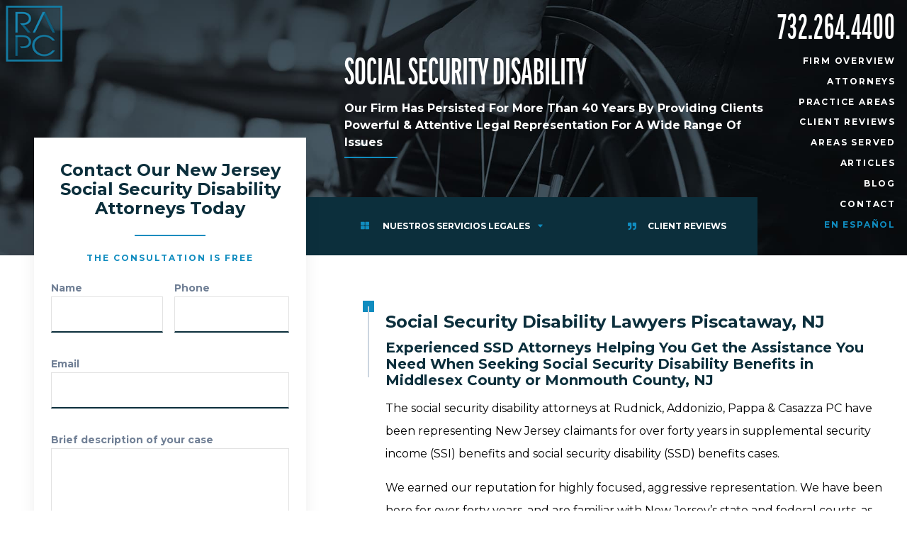

--- FILE ---
content_type: text/html; charset=UTF-8
request_url: https://www.rudnicklaw.com/social-security-disability/
body_size: 11840
content:
<!DOCTYPE html><html lang="en-US"><head><meta name='robots' content='max-image-preview:large' /><link media="all" href="https://www.rudnicklaw.com/wp-content/uploads/autoptimize/css/autoptimize_f1aa7d23e3009a0732daf7a4ddff4171.css" rel="stylesheet" /><title>Social Security Attorneys Howell NJ | Middletown SSD Lawyer | SSI</title><meta name="description" content="For questions or concerns about Social Security Disability in New Jersey, call 732-264-4400 to speak with a lawyer at Rudnick, Addonizio, Pappa &amp; Casazza PC." /><meta name="robots" content="index, follow" /><meta name="googlebot" content="index, follow, max-snippet:-1, max-image-preview:large, max-video-preview:-1" /><meta name="bingbot" content="index, follow, max-snippet:-1, max-image-preview:large, max-video-preview:-1" /><link rel="canonical" href="https://www.rudnicklaw.com/social-security-disability/" /><meta property="og:locale" content="en_US" /><meta property="og:type" content="article" /><meta property="og:title" content="Social Security Attorneys Howell NJ | Middletown SSD Lawyer | SSI" /><meta property="og:description" content="For questions or concerns about Social Security Disability in New Jersey, call 732-264-4400 to speak with a lawyer at Rudnick, Addonizio, Pappa &amp; Casazza PC." /><meta property="og:url" content="https://www.rudnicklaw.com/social-security-disability/" /><meta property="og:site_name" content="Rudnick Law" /><meta property="article:modified_time" content="2021-03-22T15:38:29+00:00" /><meta name="twitter:card" content="summary" /> <script type="application/ld+json" class="yoast-schema-graph">{"@context":"https://schema.org","@graph":[{"@type":"WebSite","@id":"https://www.rudnicklaw.com/#website","url":"https://www.rudnicklaw.com/","name":"Rudnick Law","description":"New Jersey Personal Injury Lawyers","potentialAction":[{"@type":"SearchAction","target":"https://www.rudnicklaw.com/?s={search_term_string}","query-input":"required name=search_term_string"}],"inLanguage":"en-US"},{"@type":"WebPage","@id":"https://www.rudnicklaw.com/social-security-disability/#webpage","url":"https://www.rudnicklaw.com/social-security-disability/","name":"Social Security Attorneys Howell NJ | Middletown SSD Lawyer | SSI","isPartOf":{"@id":"https://www.rudnicklaw.com/#website"},"datePublished":"2015-06-15T15:29:39+00:00","dateModified":"2021-03-22T15:38:29+00:00","description":"For questions or concerns about Social Security Disability in New Jersey, call 732-264-4400 to speak with a lawyer at Rudnick, Addonizio, Pappa & Casazza PC.","breadcrumb":{"@id":"https://www.rudnicklaw.com/social-security-disability/#breadcrumb"},"inLanguage":"en-US","potentialAction":[{"@type":"ReadAction","target":["https://www.rudnicklaw.com/social-security-disability/"]}]},{"@type":"BreadcrumbList","@id":"https://www.rudnicklaw.com/social-security-disability/#breadcrumb","itemListElement":[{"@type":"ListItem","position":1,"item":{"@type":"WebPage","@id":"https://www.rudnicklaw.com/","url":"https://www.rudnicklaw.com/","name":"Home"}},{"@type":"ListItem","position":2,"item":{"@type":"WebPage","@id":"https://www.rudnicklaw.com/social-security-disability/","url":"https://www.rudnicklaw.com/social-security-disability/","name":"Social Security Disability"}}]}]}</script> <link rel='dns-prefetch' href='//www.rudnicklaw.com' /><link rel="https://api.w.org/" href="https://www.rudnicklaw.com/wp-json/" /><link rel="alternate" type="application/json" href="https://www.rudnicklaw.com/wp-json/wp/v2/pages/154" /> <script type="text/javascript">(function(c,l,a,r,i,t,y){
					c[a]=c[a]||function(){(c[a].q=c[a].q||[]).push(arguments)};t=l.createElement(r);t.async=1;
					t.src="https://www.clarity.ms/tag/"+i+"?ref=wordpress";y=l.getElementsByTagName(r)[0];y.parentNode.insertBefore(t,y);
				})(window, document, "clarity", "script", "v1fjtlq3ex");</script>  <script>(function(w,d,s,l,i){w[l]=w[l]||[];w[l].push({'gtm.start':
new Date().getTime(),event:'gtm.js'});var f=d.getElementsByTagName(s)[0],
j=d.createElement(s),dl=l!='dataLayer'?'&l='+l:'';j.async=true;j.src=
'https://www.googletagmanager.com/gtm.js?id='+i+dl;f.parentNode.insertBefore(j,f);
})(window,document,'script','dataLayer','GTM-TWFLKNJ');</script> <meta charset="utf-8"><meta http-equiv="X-UA-Compatible" content="IE=edge"><meta name="viewport" content="width=device-width, initial-scale=1"></head><body class="page-template-default page page-id-154"> <noscript><iframe src="https://www.googletagmanager.com/ns.html?id=GTM-TWFLKNJ"
height="0" width="0" style="display:none;visibility:hidden"></iframe></noscript><header class="header" data-controller="menu"><div class="header__left"> <a href="https://www.rudnicklaw.com"> <img src="https://www.rudnicklaw.com/wp-content/uploads/2020/05/RUDNICK_ADDONZIO_PAPPA__CASAZZA1_copy.png" alt="logo"> </a></div><div class="header__right"><div class="header__right-bar"> <a href="tel:7322644400" class="header__right-number"> 732.264.4400 </a><ul class="header__right-list"><li> <a href="https://www.rudnicklaw.com/firm-overview/">Firm Overview</a></li><li> <button data-action="click->menu#open"  id="attorneys" >
 Attorneys </button><ul class="hide-me children"><li> <a href="https://www.rudnicklaw.com/attorneys/martin-m-rudnick/"> Martin M. Rudnick </a></li><li> <a href="https://www.rudnicklaw.com/attorneys/james-joseph-addonizio/"> James Joseph Addonizio </a></li><li> <a href="https://www.rudnicklaw.com/attorneys/michael-j-pappa/"> Michael J. Pappa </a></li><li> <a href="https://www.rudnicklaw.com/attorneys/mark-f-casazza/"> Mark F. Casazza </a></li><li> <a href="https://www.rudnicklaw.com/attorneys/albert-p-mollo/"> Albert P. Mollo </a></li><li> <a href="https://www.rudnicklaw.com/attorneys/gabriella-a-russo/"> Gabriella A. Russo </a></li></ul></li><li> <button data-action="click->menu#open" >
 Practice Areas </button><ul class="hide-me children"><li> <button data-action="click->menu#open_grandchild" data-link="https://www.rudnicklaw.com/personal-injury/">
 Personal Injury </button><ul class="hide-me grandchildren"><li> <button data-action="click->menu#open_greatgrandchild" data-link="https://www.rudnicklaw.com/personal-injury/serious-injuries-and-wrongful-death-lawyer/">
 Serious Injuries and Wrongful Death </button><ul class="hide-me greatgrandchildren"><li> <a href="https://www.rudnicklaw.com/personal-injury/back-and-neck-injury-lawyer/"> Back and Neck Injuries </a></li><li> <a href="https://www.rudnicklaw.com/personal-injury/burn-injury-lawyer/"> Burn Injuries </a></li><li> <a href="https://www.rudnicklaw.com/personal-injury/amputation-lawyer/"> Amputation Injuries </a></li><li> <a href="https://www.rudnicklaw.com/personal-injury/spinal-cord-injury-lawyer/"> Spinal Cord Injuries and Paralysis </a></li><li> <a href="https://www.rudnicklaw.com/personal-injury/brain-injury-lawyer/"> Brain Injuries </a></li><li> <a href="https://www.rudnicklaw.com/personal-injury/types-of-brain-injuries/"> Types of Brain Injuries </a></li></ul></li><li> <button data-action="click->menu#open_greatgrandchild" data-link="https://www.rudnicklaw.com/personal-injury/dog-bite-lawyer/">
 Dog Bites </button><ul class="hide-me greatgrandchildren"><li> <a href="https://www.rudnicklaw.com/personal-injury/animal-bite-lawyer/"> Animal Attacks </a></li></ul></li><li> <button data-action="click->menu#open_greatgrandchild" data-link="https://www.rudnicklaw.com/personal-injury/premises-liability-lawyer/">
 Premises Liability </button><ul class="hide-me greatgrandchildren"><li> <a href="https://www.rudnicklaw.com/personal-injury/negligent-security-lawyer/"> Negligent Security </a></li></ul></li><li> <button data-action="click->menu#open_greatgrandchild" data-link="https://www.rudnicklaw.com/personal-injury/slip-and-fall-lawyer/">
 Slip and Fall Accidents </button><ul class="hide-me greatgrandchildren"><li> <a href="https://www.rudnicklaw.com/personal-injury/snow-and-ice-slip-and-fall-lawyer/"> Snow and Ice Slip and Falls </a></li><li> <a href="https://www.rudnicklaw.com/personal-injury/shopping-centers-and-malls-slip-and-fall-lawyer/"> Shopping Centers and Malls Slip and Falls </a></li><li> <a href="https://www.rudnicklaw.com/personal-injury/what-to-do-after-a-slip-and-fall-accident/"> What to do After a Slip and Fall Accident </a></li><li> <a href="https://www.rudnicklaw.com/personal-injury/common-injuries-from-slip-and-falls/"> Common Injuries From Slip and Falls </a></li><li> <a href="https://www.rudnicklaw.com/personal-injury/slip-and-fall-faq/"> Slip and Fall FAQ </a></li></ul></li><li> <button data-action="click->menu#open_greatgrandchild" data-link="https://www.rudnicklaw.com/personal-injury/construction-site-accident-lawyer/">
 Construction Site Accidents </button><ul class="hide-me greatgrandchildren"><li> <a href="https://www.rudnicklaw.com/personal-injury/forklift-accident-lawyer/"> Forklift Accidents </a></li></ul></li><li> <a href="https://www.rudnicklaw.com/personal-injury/nursing-home-abuse-lawyer/"> Nursing Home Negligence </a></li></ul></li><li> <a href="https://www.rudnicklaw.com/medical-malpractice/"> Medical Malpractice </a></li><li> <button data-action="click->menu#open_grandchild" data-link="https://www.rudnicklaw.com/motor-vehicle-accidents/">
 Motor Vehicle Accidents </button><ul class="hide-me grandchildren"><li> <a href="https://www.rudnicklaw.com/motor-vehicle-accidents/types-of-auto-accidents/"> Types of Auto Accidents </a></li><li> <a href="https://www.rudnicklaw.com/motor-vehicle-accidents/car-accident-lawyer/"> Car Accidents </a></li><li> <button data-action="click->menu#open_greatgrandchild" data-link="https://www.rudnicklaw.com/motor-vehicle-accidents/truck-accident-lawyer/">
 Truck Accidents </button><ul class="hide-me greatgrandchildren"><li> <a href="https://www.rudnicklaw.com/motor-vehicle-accidents/truck-driver-negligence-lawyer/"> Truck Driver Errors </a></li></ul></li><li> <a href="https://www.rudnicklaw.com/motor-vehicle-accidents/motorcycle-accident-lawyer/"> Motorcycle Accidents </a></li><li> <a href="https://www.rudnicklaw.com/motor-vehicle-accidents/bicycle-and-pedestrian-accident-lawyer/"> Bicycle and Pedestrian Accidents </a></li><li> <a href="https://www.rudnicklaw.com/motor-vehicle-accidents/distracted-driving-accident-lawyer/"> Distracted Driving Accidents </a></li><li> <a href="https://www.rudnicklaw.com/motor-vehicle-accidents/drunk-driving-accident-lawyer/"> Drunk Driving Accidents </a></li><li> <a href="https://www.rudnicklaw.com/motor-vehicle-accidents/uninsured-underinsured-motorist-claims/"> Uninsured/Underinsured Motorist Claims </a></li><li> <a href="https://www.rudnicklaw.com/motor-vehicle-accidents/pip-payment-of-medical-benefits/"> PIP – Payment of Medical Benefits </a></li></ul></li><li> <button data-action="click->menu#open_grandchild" data-link="https://www.rudnicklaw.com/criminal-defense/">
 Criminal Defense </button><ul class="hide-me grandchildren"><li> <button data-action="click->menu#open_greatgrandchild" data-link="https://www.rudnicklaw.com/criminal-defense/drug-crime-defense-lawyer/">
 Drug Offenses </button><ul class="hide-me greatgrandchildren"><li> <a href="https://www.rudnicklaw.com/criminal-defense/drug-possession-lawyer/"> Drug Possession </a></li><li> <a href="https://www.rudnicklaw.com/criminal-defense/drug-trafficking-lawyer/"> Drug Trafficking </a></li><li> <a href="https://www.rudnicklaw.com/criminal-defense/prescription-drug-lawyer/"> Prescription Drug Crimes </a></li><li> <a href="https://www.rudnicklaw.com/criminal-defense/marijuana-lawyer/"> Marijuana </a></li><li> <a href="https://www.rudnicklaw.com/criminal-defense/synthetic-marijuana-lawyer/"> Synthetic Marijuana </a></li><li> <a href="https://www.rudnicklaw.com/criminal-defense/heroin-lawyer/"> Heroin </a></li><li> <a href="https://www.rudnicklaw.com/criminal-defense/cocaine-lawyer/"> Cocaine </a></li><li> <a href="https://www.rudnicklaw.com/criminal-defense/drug-distribution-in-school-zones/"> Drug Distribution in School Zones </a></li><li> <a href="https://www.rudnicklaw.com/criminal-defense/drug-court/"> Drug Court </a></li><li> <a href="https://www.rudnicklaw.com/criminal-defense/illegal-drug-search-lawyer/"> Illegal Search </a></li><li> <a href="https://www.rudnicklaw.com/criminal-defense/prescription-fraud-lawyer/"> Prescription Fraud </a></li></ul></li><li> <button data-action="click->menu#open_greatgrandchild" data-link="https://www.rudnicklaw.com/criminal-defense/sex-crime-lawyer/">
 Sex Crimes </button><ul class="hide-me greatgrandchildren"><li> <a href="https://www.rudnicklaw.com/criminal-defense/sexual-assault-lawyer/"> Sexual Assault </a></li><li> <a href="https://www.rudnicklaw.com/criminal-defense/megans-law-attorney/"> Megan’s Law & Megan’s Law Removal </a></li><li> <a href="https://www.rudnicklaw.com/criminal-defense/internet-sex-crime-lawyer/"> Internet Sex Crimes </a></li></ul></li><li> <a href="https://www.rudnicklaw.com/criminal-defense/gun-lawyer/"> Gun Crimes </a></li><li> <button data-action="click->menu#open_greatgrandchild" data-link="https://www.rudnicklaw.com/criminal-defense/domestic-violence-lawyer/">
 Domestic Violence </button><ul class="hide-me greatgrandchildren"><li> <a href="https://www.rudnicklaw.com/criminal-defense/restraining-order-lawyer/"> Restraining Orders </a></li></ul></li><li> <button data-action="click->menu#open_greatgrandchild" data-link="https://www.rudnicklaw.com/criminal-defense/violent-crimes/">
 Violent Crimes </button><ul class="hide-me greatgrandchildren"><li> <a href="https://www.rudnicklaw.com/criminal-defense/aggravated-assault-lawyer/"> Aggravated Assault </a></li><li> <a href="https://www.rudnicklaw.com/criminal-defense/armed-robbery-lawyer/"> Armed Robbery </a></li><li> <a href="https://www.rudnicklaw.com/criminal-defense/assault-charges-lawyer/"> Assault Charges </a></li><li> <a href="https://www.rudnicklaw.com/criminal-defense/assault-with-a-deadly-weapon/"> Assault with a Deadly Weapon </a></li><li> <a href="https://www.rudnicklaw.com/criminal-defense/burglary-lawyer/"> Burglary </a></li><li> <a href="https://www.rudnicklaw.com/criminal-defense/homicide-defense-lawyer/"> Homicide / Murder Charges </a></li></ul></li><li> <button data-action="click->menu#open_greatgrandchild" data-link="https://www.rudnicklaw.com/criminal-defense/white-collar-crime-lawyer/">
 White Collar Crimes </button><ul class="hide-me greatgrandchildren"><li> <a href="https://www.rudnicklaw.com/criminal-defense/embezzlement-lawyer/"> Embezzlement </a></li><li> <a href="https://www.rudnicklaw.com/criminal-defense/fraud-lawyer/"> Fraud </a></li><li> <a href="https://www.rudnicklaw.com/criminal-defense/mortgage-fraud-lawyer/"> Mortgage Fraud </a></li></ul></li><li> <a href="https://www.rudnicklaw.com/criminal-defense/theft-shoplifting-lawyer/"> Theft </a></li><li> <a href="https://www.rudnicklaw.com/criminal-defense/probation-violation-attorney/"> Probation Violations </a></li><li> <a href="https://www.rudnicklaw.com/criminal-defense/expungement-lawyer/"> Expungements </a></li><li> <a href="https://www.rudnicklaw.com/criminal-defense/juvenile-crime-lawyer/"> Juvenile Crime </a></li><li> <a href="https://www.rudnicklaw.com/criminal-defense/mandatory-minimum-sentences-in-new-jersey/"> Mandatory Minimum Sentences </a></li><li> <a href="https://www.rudnicklaw.com/criminal-defense/penalties-for-criminal-offenses-in-new-jersey/"> Penalties for Criminal Offenses in NJ </a></li><li> <a href="https://www.rudnicklaw.com/criminal-defense/conditional-discharge-and-conditional-dismissal/"> Conditional Discharge and Conditional Dismissal </a></li></ul></li><li> <button data-action="click->menu#open_grandchild" data-link="https://www.rudnicklaw.com/dwi-dui/">
 DUI/DWI Defense </button><ul class="hide-me grandchildren"><li> <a href="https://www.rudnicklaw.com/dwi-dui/breath-test-refusal-lawyer/"> Breath Test Refusal </a></li><li> <a href="https://www.rudnicklaw.com/dwi-dui/drivers-license-suspension-lawyer/"> Driver's License Suspension </a></li><li> <a href="https://www.rudnicklaw.com/dwi-dui/dui-injury-lawyer/"> Drunk Driving &#038; Personal Injury </a></li><li> <a href="https://www.rudnicklaw.com/dwi-dui/new-jersey-dui-penalties/"> Drunk Driving Penalties </a></li><li> <a href="https://www.rudnicklaw.com/dwi-dui/death-by-auto/"> DUI and Death by Auto </a></li><li> <a href="https://www.rudnicklaw.com/dwi-dui/new-jersey-dwi-faq/"> DWI FAQ </a></li><li> <a href="https://www.rudnicklaw.com/dwi-dui/field-sobriety-tests/"> Field Sobriety Tests </a></li><li> <a href="https://www.rudnicklaw.com/dwi-dui/out-of-state-drivers/"> Out-of-State DWI </a></li><li> <a href="https://www.rudnicklaw.com/dwi-dui/underage-dwi-lawyer/"> Underage DWI </a></li></ul></li><li> <button data-action="click->menu#open_grandchild" data-link="https://www.rudnicklaw.com/traffic-violations/">
 Traffic Violations </button><ul class="hide-me grandchildren"><li> <a href="https://www.rudnicklaw.com/traffic-violations/driving-with-suspended-license/"> Driving with Suspended License </a></li><li> <a href="https://www.rudnicklaw.com/traffic-violations/driving-without-insurance/"> Driving Without Insurance </a></li><li> <a href="https://www.rudnicklaw.com/traffic-violations/illegal-search-and-seizures-lawyer/"> Illegal Search and Seizures </a></li><li> <a href="https://www.rudnicklaw.com/traffic-violations/new-jersey-motor-vehicle-point-system/"> Motor Vehicle Point System </a></li><li> <a href="https://www.rudnicklaw.com/traffic-violations/reckless-driving-charges/"> Reckless Driving Charges </a></li><li> <a href="https://www.rudnicklaw.com/traffic-violations/texting-while-driving/"> Texting While Driving </a></li><li> <a href="https://www.rudnicklaw.com/traffic-violations/new-jersey-traffic-violations-faq/"> Traffic Charges FAQ </a></li></ul></li><li> <a href="https://www.rudnicklaw.com/municipal-courts/"> Municipal Courts </a></li><li> <button data-action="click->menu#open_grandchild" data-link="https://www.rudnicklaw.com/workers-compensation/">
 Workers’ Compensation </button><ul class="hide-me grandchildren"><li> <a href="https://www.rudnicklaw.com/workers-compensation/cash-settlement-lawyer/"> Cash Settlements </a></li><li> <a href="https://www.rudnicklaw.com/workers-compensation/deadlines-to-file-for-workers-compensation-in-new-jersey/"> Deadlines to File for Workers’ Compensation </a></li><li> <a href="https://www.rudnicklaw.com/workers-compensation/dealing-with-the-insurance-companies/"> Dealing with the Insurance Companies </a></li><li> <a href="https://www.rudnicklaw.com/workers-compensation/death-benefits-lawyer/"> Workers’ Comp Death Benefits </a></li><li> <a href="https://www.rudnicklaw.com/workers-compensation/denied-claims-lawyer/"> Denied Claims – Workers’ Compensation </a></li><li> <a href="https://www.rudnicklaw.com/workers-compensation/medical-benefits-lawyer/"> Medical Benefits – Workers’ Compensation </a></li><li> <a href="https://www.rudnicklaw.com/workers-compensation/permanent-disability-benefits-lawyer/"> Permanent Disability Benefits – Workers’ Comp </a></li><li> <a href="https://www.rudnicklaw.com/workers-compensation/returning-to-work/"> Returning to Work After Injury </a></li><li> <a href="https://www.rudnicklaw.com/workers-compensation/temporary-disability-benefits-lawyer/"> Temporary Disability Benefits – Workers’ Comp </a></li><li> <a href="https://www.rudnicklaw.com/workers-compensation/third-party-claims-lawyer/"> Third Party Claims </a></li><li> <a href="https://www.rudnicklaw.com/workers-compensation/faq-new-jersey/"> Workers’ Compensation FAQ </a></li><li> <a href="https://www.rudnicklaw.com/workers-compensation/workplace-injury-lawyer/"> Workplace Injuries </a></li><li> <a href="https://www.rudnicklaw.com/workers-compensation/workers-compensation-attorney-for-contractors-factory-workers/"> Workers' Comp For Contractors & Factory Workers </a></li><li> <a href="https://www.rudnicklaw.com/workers-compensation/workers-compensation-attorney-for-nursing-and-home-care-employees/"> Workers' Comp For Home Help Aids </a></li><li> <a href="https://www.rudnicklaw.com/workers-compensation/workers-compensation-attorney-for-police-and-firefighters/"> Workers' Comp For Police And Firefighters </a></li></ul></li><li> <button data-action="click->menu#open_grandchild" data-link="https://www.rudnicklaw.com/family-law/">
 Family Law </button><ul class="hide-me grandchildren"><li> <a href="https://www.rudnicklaw.com/family-law/child-custody-lawyer/"> Child Custody and Visitation </a></li><li> <a href="https://www.rudnicklaw.com/family-law/child-support-lawyer/"> Child Support </a></li><li> <a href="https://www.rudnicklaw.com/family-law/divorce-lawyer/"> Divorce </a></li><li> <a href="https://www.rudnicklaw.com/family-law/property-division-agreement-lawyer/"> Property Division </a></li></ul></li><li> <button data-action="click->menu#open_grandchild" data-link="https://www.rudnicklaw.com/employment-law/">
 Employment Law </button><ul class="hide-me grandchildren"><li> <a href="https://www.rudnicklaw.com/employment-law/age-discrimination-lawyer/"> Age Discrimination </a></li><li> <a href="https://www.rudnicklaw.com/employment-law/fmla-discrimination-lawyer/"> Disability Discrimination / FMLA </a></li><li> <a href="https://www.rudnicklaw.com/employment-law/discrimination-lawyer/"> Employment Discrimination </a></li><li> <a href="https://www.rudnicklaw.com/employment-law/hostile-work-environment-lawyer/"> Hostile Work Environment </a></li><li> <a href="https://www.rudnicklaw.com/employment-law/pregnancy-discrimination-lawyer/"> Pregnancy Discrimination </a></li><li> <a href="https://www.rudnicklaw.com/employment-law/sexual-harassment-attorney/"> Sexual Harassment </a></li></ul></li><li> <a href="https://www.rudnicklaw.com/business-litigation/"> Business Litigation </a></li><li> <a href="https://www.rudnicklaw.com/social-security-disability/"> Social Security Disability </a></li></ul></li><li> <a href="https://www.rudnicklaw.com/client-reviews/">Client Reviews</a></li><li> <button data-action="click->menu#open" >
 Areas Served </button><ul class="hide-me children"><li> <button data-action="click->menu#open_grandchild" data-link="https://www.rudnicklaw.com/middlesex-county/">
 Middlesex County </button><ul class="hide-me grandchildren"><li> <button data-action="click->menu#open_greatgrandchild" data-link="https://www.rudnicklaw.com/east-brunswick/">
 East Brunswick </button><ul class="hide-me greatgrandchildren"><li> <a href="https://www.rudnicklaw.com/east-brunswick-nj-office-location/east-brunswick-personal-injury/"> East Brunswick Personal Injury Lawyer </a></li><li> <a href="https://www.rudnicklaw.com/east-brunswick-nj-office-location/east-brunswick-traffic-violations/"> East Brunswick Traffic Violations Lawyer </a></li></ul></li></ul></li><li> <button data-action="click->menu#open_grandchild" data-link="https://www.rudnicklaw.com/monmouth-county/">
 Monmouth County </button><ul class="hide-me grandchildren"><li> <button data-action="click->menu#open_greatgrandchild" data-link="https://www.rudnicklaw.com/hazlet/">
 Hazlet </button><ul class="hide-me greatgrandchildren"><li> <a href="https://www.rudnicklaw.com/hazlet-nj-office-location/hazlet-personal-injury/"> Hazlet Personal Injury </a></li><li> <a href="https://www.rudnicklaw.com/hazlet-nj-office-location/hazlet-traffic-violations/"> Hazlet Traffic Violations Lawyer </a></li></ul></li><li> <button data-action="click->menu#open_greatgrandchild" data-link="https://www.rudnicklaw.com/holmdel/">
 Holmdel </button><ul class="hide-me greatgrandchildren"><li> <a href="https://www.rudnicklaw.com/holmdel-personal-injury/"> Holmdel Personal Injury </a></li><li> <a href="https://www.rudnicklaw.com/holmdel-criminal-defense/"> Holmdel Criminal Defense </a></li><li> <a href="https://www.rudnicklaw.com/holmdel-workers-compensation/"> Holmdel Workers’ Compensation </a></li></ul></li><li> <button data-action="click->menu#open_greatgrandchild" data-link="https://www.rudnicklaw.com/red-bank/">
 Red Bank </button><ul class="hide-me greatgrandchildren"><li> <a href="https://www.rudnicklaw.com/red-bank-personal-injury/"> Red Bank Personal Injury </a></li><li> <a href="https://www.rudnicklaw.com/red-bank-criminal-defense/"> Red Bank Criminal Defense </a></li><li> <a href="https://www.rudnicklaw.com/red-bank-workers-compensation/"> Red Bank Workers’ Compensation </a></li></ul></li></ul></li><li> <a href="https://www.rudnicklaw.com/ocean-county/"> Ocean County </a></li></ul></li><li> <a href="https://www.rudnicklaw.com/articles/">Articles</a></li><li> <a href="https://www.rudnicklaw.com/blog/">Blog</a></li><li> <a href="https://www.rudnicklaw.com/contact/">Contact</a></li><li> <a href="https://www.rudnicklaw.com/en-espanol/">En Español</a></li></ul></div><div class="header__right-button" data-action="click->menu#mobile_open"><div class="header__right-button--line"></div><div class="header__right-button--line middle"></div><div class="header__right-button--line"></div></div></div> <a href="tel:7322644400" class="call"><div class="text">Call For a Free Case Evaluation</div><div class="number">732.264.4400</div> </a><nav class="menu" data-target="menu.mobile" style="display: none"> <a class="menu__logo" href="https://www.rudnicklaw.com"> <img src="https://www.rudnicklaw.com/wp-content/uploads/2020/05/RUDNICK_ADDONZIO_PAPPA__CASAZZA1_copy.png" alt="logo"> </a> <button class="menu__close" data-action="click->menu#mobile_close">&times;</button><ul class="menu__items"><li> <a href="https://www.rudnicklaw.com/firm-overview/">Firm Overview</a></li><li> <a href="https://www.rudnicklaw.com/attorneys/">Attorneys</a> <button data-action="click->menu#mobile_open_submenu">+</button><ul class="hide-me children"><li> <a href="https://www.rudnicklaw.com/attorneys/martin-m-rudnick/">Martin M. Rudnick</a></li><li> <a href="https://www.rudnicklaw.com/attorneys/james-joseph-addonizio/">James Joseph Addonizio</a></li><li> <a href="https://www.rudnicklaw.com/attorneys/michael-j-pappa/">Michael J. Pappa</a></li><li> <a href="https://www.rudnicklaw.com/attorneys/mark-f-casazza/">Mark F. Casazza</a></li><li> <a href="https://www.rudnicklaw.com/attorneys/albert-p-mollo/">Albert P. Mollo</a></li><li> <a href="https://www.rudnicklaw.com/attorneys/gabriella-a-russo/">Gabriella A. Russo</a></li></ul></li><li> <a href="#">Practice Areas</a> <button data-action="click->menu#mobile_open_submenu">+</button><ul class="hide-me children"><li> <a href="https://www.rudnicklaw.com/personal-injury/">Personal Injury</a> <button data-action="click->menu#mobile_open_submenu">+</button><ul class="hide-me children"><li> <a href="https://www.rudnicklaw.com/personal-injury/serious-injuries-and-wrongful-death-lawyer/">Serious Injuries and Wrongful Death</a> <button data-action="click->menu#mobile_open_submenu">+</button><ul class="hide-me children"><li> <a href="https://www.rudnicklaw.com/personal-injury/back-and-neck-injury-lawyer/">Back and Neck Injuries</a></li><li> <a href="https://www.rudnicklaw.com/personal-injury/burn-injury-lawyer/">Burn Injuries</a></li><li> <a href="https://www.rudnicklaw.com/personal-injury/amputation-lawyer/">Amputation Injuries</a></li><li> <a href="https://www.rudnicklaw.com/personal-injury/spinal-cord-injury-lawyer/">Spinal Cord Injuries and Paralysis</a></li><li> <a href="https://www.rudnicklaw.com/personal-injury/brain-injury-lawyer/">Brain Injuries</a></li><li> <a href="https://www.rudnicklaw.com/personal-injury/types-of-brain-injuries/">Types of Brain Injuries</a></li></ul></li><li> <a href="https://www.rudnicklaw.com/personal-injury/dog-bite-lawyer/">Dog Bites</a> <button data-action="click->menu#mobile_open_submenu">+</button><ul class="hide-me children"><li> <a href="https://www.rudnicklaw.com/personal-injury/animal-bite-lawyer/">Animal Attacks</a></li></ul></li><li> <a href="https://www.rudnicklaw.com/personal-injury/premises-liability-lawyer/">Premises Liability</a> <button data-action="click->menu#mobile_open_submenu">+</button><ul class="hide-me children"><li> <a href="https://www.rudnicklaw.com/personal-injury/negligent-security-lawyer/">Negligent Security</a></li></ul></li><li> <a href="https://www.rudnicklaw.com/personal-injury/slip-and-fall-lawyer/">Slip and Fall Accidents</a> <button data-action="click->menu#mobile_open_submenu">+</button><ul class="hide-me children"><li> <a href="https://www.rudnicklaw.com/personal-injury/snow-and-ice-slip-and-fall-lawyer/">Snow and Ice Slip and Falls</a></li><li> <a href="https://www.rudnicklaw.com/personal-injury/shopping-centers-and-malls-slip-and-fall-lawyer/">Shopping Centers and Malls Slip and Falls</a></li><li> <a href="https://www.rudnicklaw.com/personal-injury/what-to-do-after-a-slip-and-fall-accident/">What to do After a Slip and Fall Accident</a></li><li> <a href="https://www.rudnicklaw.com/personal-injury/common-injuries-from-slip-and-falls/">Common Injuries From Slip and Falls</a></li><li> <a href="https://www.rudnicklaw.com/personal-injury/slip-and-fall-faq/">Slip and Fall FAQ</a></li></ul></li><li> <a href="https://www.rudnicklaw.com/personal-injury/construction-site-accident-lawyer/">Construction Site Accidents</a> <button data-action="click->menu#mobile_open_submenu">+</button><ul class="hide-me children"><li> <a href="https://www.rudnicklaw.com/personal-injury/forklift-accident-lawyer/">Forklift Accidents</a></li></ul></li><li> <a href="https://www.rudnicklaw.com/personal-injury/nursing-home-abuse-lawyer/">Nursing Home Negligence</a></li></ul></li><li> <a href="https://www.rudnicklaw.com/medical-malpractice/">Medical Malpractice</a></li><li> <a href="https://www.rudnicklaw.com/motor-vehicle-accidents/">Motor Vehicle Accidents</a> <button data-action="click->menu#mobile_open_submenu">+</button><ul class="hide-me children"><li> <a href="https://www.rudnicklaw.com/motor-vehicle-accidents/types-of-auto-accidents/">Types of Auto Accidents</a></li><li> <a href="https://www.rudnicklaw.com/motor-vehicle-accidents/car-accident-lawyer/">Car Accidents</a></li><li> <a href="https://www.rudnicklaw.com/motor-vehicle-accidents/truck-accident-lawyer/">Truck Accidents</a> <button data-action="click->menu#mobile_open_submenu">+</button><ul class="hide-me children"><li> <a href="https://www.rudnicklaw.com/motor-vehicle-accidents/truck-driver-negligence-lawyer/">Truck Driver Errors</a></li></ul></li><li> <a href="https://www.rudnicklaw.com/motor-vehicle-accidents/motorcycle-accident-lawyer/">Motorcycle Accidents</a></li><li> <a href="https://www.rudnicklaw.com/motor-vehicle-accidents/bicycle-and-pedestrian-accident-lawyer/">Bicycle and Pedestrian Accidents</a></li><li> <a href="https://www.rudnicklaw.com/motor-vehicle-accidents/distracted-driving-accident-lawyer/">Distracted Driving Accidents</a></li><li> <a href="https://www.rudnicklaw.com/motor-vehicle-accidents/drunk-driving-accident-lawyer/">Drunk Driving Accidents</a></li><li> <a href="https://www.rudnicklaw.com/motor-vehicle-accidents/uninsured-underinsured-motorist-claims/">Uninsured/Underinsured Motorist Claims</a></li><li> <a href="https://www.rudnicklaw.com/motor-vehicle-accidents/pip-payment-of-medical-benefits/">PIP – Payment of Medical Benefits</a></li></ul></li><li> <a href="https://www.rudnicklaw.com/criminal-defense/">Criminal Defense</a> <button data-action="click->menu#mobile_open_submenu">+</button><ul class="hide-me children"><li> <a href="https://www.rudnicklaw.com/criminal-defense/drug-crime-defense-lawyer/">Drug Offenses</a> <button data-action="click->menu#mobile_open_submenu">+</button><ul class="hide-me children"><li> <a href="https://www.rudnicklaw.com/criminal-defense/drug-possession-lawyer/">Drug Possession</a></li><li> <a href="https://www.rudnicklaw.com/criminal-defense/drug-trafficking-lawyer/">Drug Trafficking</a></li><li> <a href="https://www.rudnicklaw.com/criminal-defense/prescription-drug-lawyer/">Prescription Drug Crimes</a></li><li> <a href="https://www.rudnicklaw.com/criminal-defense/marijuana-lawyer/">Marijuana</a></li><li> <a href="https://www.rudnicklaw.com/criminal-defense/synthetic-marijuana-lawyer/">Synthetic Marijuana</a></li><li> <a href="https://www.rudnicklaw.com/criminal-defense/heroin-lawyer/">Heroin</a></li><li> <a href="https://www.rudnicklaw.com/criminal-defense/cocaine-lawyer/">Cocaine</a></li><li> <a href="https://www.rudnicklaw.com/criminal-defense/drug-distribution-in-school-zones/">Drug Distribution in School Zones</a></li><li> <a href="https://www.rudnicklaw.com/criminal-defense/drug-court/">Drug Court</a></li><li> <a href="https://www.rudnicklaw.com/criminal-defense/illegal-drug-search-lawyer/">Illegal Search</a></li><li> <a href="https://www.rudnicklaw.com/criminal-defense/prescription-fraud-lawyer/">Prescription Fraud</a></li></ul></li><li> <a href="https://www.rudnicklaw.com/criminal-defense/sex-crime-lawyer/">Sex Crimes</a> <button data-action="click->menu#mobile_open_submenu">+</button><ul class="hide-me children"><li> <a href="https://www.rudnicklaw.com/criminal-defense/sexual-assault-lawyer/">Sexual Assault</a></li><li> <a href="https://www.rudnicklaw.com/criminal-defense/megans-law-attorney/">Megan’s Law & Megan’s Law Removal</a></li><li> <a href="https://www.rudnicklaw.com/criminal-defense/internet-sex-crime-lawyer/">Internet Sex Crimes</a></li></ul></li><li> <a href="https://www.rudnicklaw.com/criminal-defense/gun-lawyer/">Gun Crimes</a></li><li> <a href="https://www.rudnicklaw.com/criminal-defense/domestic-violence-lawyer/">Domestic Violence</a> <button data-action="click->menu#mobile_open_submenu">+</button><ul class="hide-me children"><li> <a href="https://www.rudnicklaw.com/criminal-defense/restraining-order-lawyer/">Restraining Orders</a></li></ul></li><li> <a href="https://www.rudnicklaw.com/criminal-defense/violent-crimes/">Violent Crimes</a> <button data-action="click->menu#mobile_open_submenu">+</button><ul class="hide-me children"><li> <a href="https://www.rudnicklaw.com/criminal-defense/aggravated-assault-lawyer/">Aggravated Assault</a></li><li> <a href="https://www.rudnicklaw.com/criminal-defense/armed-robbery-lawyer/">Armed Robbery</a></li><li> <a href="https://www.rudnicklaw.com/criminal-defense/assault-charges-lawyer/">Assault Charges</a></li><li> <a href="https://www.rudnicklaw.com/criminal-defense/assault-with-a-deadly-weapon/">Assault with a Deadly Weapon</a></li><li> <a href="https://www.rudnicklaw.com/criminal-defense/burglary-lawyer/">Burglary</a></li><li> <a href="https://www.rudnicklaw.com/criminal-defense/homicide-defense-lawyer/">Homicide / Murder Charges</a></li></ul></li><li> <a href="https://www.rudnicklaw.com/criminal-defense/white-collar-crime-lawyer/">White Collar Crimes</a> <button data-action="click->menu#mobile_open_submenu">+</button><ul class="hide-me children"><li> <a href="https://www.rudnicklaw.com/criminal-defense/embezzlement-lawyer/">Embezzlement</a></li><li> <a href="https://www.rudnicklaw.com/criminal-defense/fraud-lawyer/">Fraud</a></li><li> <a href="https://www.rudnicklaw.com/criminal-defense/mortgage-fraud-lawyer/">Mortgage Fraud</a></li></ul></li><li> <a href="https://www.rudnicklaw.com/criminal-defense/theft-shoplifting-lawyer/">Theft</a></li><li> <a href="https://www.rudnicklaw.com/criminal-defense/probation-violation-attorney/">Probation Violations</a></li><li> <a href="https://www.rudnicklaw.com/criminal-defense/expungement-lawyer/">Expungements</a></li><li> <a href="https://www.rudnicklaw.com/criminal-defense/juvenile-crime-lawyer/">Juvenile Crime</a></li><li> <a href="https://www.rudnicklaw.com/criminal-defense/mandatory-minimum-sentences-in-new-jersey/">Mandatory Minimum Sentences</a></li><li> <a href="https://www.rudnicklaw.com/criminal-defense/penalties-for-criminal-offenses-in-new-jersey/">Penalties for Criminal Offenses in NJ</a></li><li> <a href="https://www.rudnicklaw.com/criminal-defense/conditional-discharge-and-conditional-dismissal/">Conditional Discharge and Conditional Dismissal</a></li></ul></li><li> <a href="https://www.rudnicklaw.com/dwi-dui/">DUI/DWI Defense</a> <button data-action="click->menu#mobile_open_submenu">+</button><ul class="hide-me children"><li> <a href="https://www.rudnicklaw.com/dwi-dui/breath-test-refusal-lawyer/">Breath Test Refusal</a></li><li> <a href="https://www.rudnicklaw.com/dwi-dui/drivers-license-suspension-lawyer/">Driver's License Suspension</a></li><li> <a href="https://www.rudnicklaw.com/dwi-dui/dui-injury-lawyer/">Drunk Driving &#038; Personal Injury</a></li><li> <a href="https://www.rudnicklaw.com/dwi-dui/new-jersey-dui-penalties/">Drunk Driving Penalties</a></li><li> <a href="https://www.rudnicklaw.com/dwi-dui/death-by-auto/">DUI and Death by Auto</a></li><li> <a href="https://www.rudnicklaw.com/dwi-dui/new-jersey-dwi-faq/">DWI FAQ</a></li><li> <a href="https://www.rudnicklaw.com/dwi-dui/field-sobriety-tests/">Field Sobriety Tests</a></li><li> <a href="https://www.rudnicklaw.com/dwi-dui/out-of-state-drivers/">Out-of-State DWI</a></li><li> <a href="https://www.rudnicklaw.com/dwi-dui/underage-dwi-lawyer/">Underage DWI</a></li></ul></li><li> <a href="https://www.rudnicklaw.com/traffic-violations/">Traffic Violations</a> <button data-action="click->menu#mobile_open_submenu">+</button><ul class="hide-me children"><li> <a href="https://www.rudnicklaw.com/traffic-violations/driving-with-suspended-license/">Driving with Suspended License</a></li><li> <a href="https://www.rudnicklaw.com/traffic-violations/driving-without-insurance/">Driving Without Insurance</a></li><li> <a href="https://www.rudnicklaw.com/traffic-violations/illegal-search-and-seizures-lawyer/">Illegal Search and Seizures</a></li><li> <a href="https://www.rudnicklaw.com/traffic-violations/new-jersey-motor-vehicle-point-system/">Motor Vehicle Point System</a></li><li> <a href="https://www.rudnicklaw.com/traffic-violations/reckless-driving-charges/">Reckless Driving Charges</a></li><li> <a href="https://www.rudnicklaw.com/traffic-violations/texting-while-driving/">Texting While Driving</a></li><li> <a href="https://www.rudnicklaw.com/traffic-violations/new-jersey-traffic-violations-faq/">Traffic Charges FAQ</a></li></ul></li><li> <a href="https://www.rudnicklaw.com/municipal-courts/">Municipal Courts</a></li><li> <a href="https://www.rudnicklaw.com/workers-compensation/">Workers’ Compensation</a> <button data-action="click->menu#mobile_open_submenu">+</button><ul class="hide-me children"><li> <a href="https://www.rudnicklaw.com/workers-compensation/cash-settlement-lawyer/">Cash Settlements</a></li><li> <a href="https://www.rudnicklaw.com/workers-compensation/deadlines-to-file-for-workers-compensation-in-new-jersey/">Deadlines to File for Workers’ Compensation</a></li><li> <a href="https://www.rudnicklaw.com/workers-compensation/dealing-with-the-insurance-companies/">Dealing with the Insurance Companies</a></li><li> <a href="https://www.rudnicklaw.com/workers-compensation/death-benefits-lawyer/">Workers’ Comp Death Benefits</a></li><li> <a href="https://www.rudnicklaw.com/workers-compensation/denied-claims-lawyer/">Denied Claims – Workers’ Compensation</a></li><li> <a href="https://www.rudnicklaw.com/workers-compensation/medical-benefits-lawyer/">Medical Benefits – Workers’ Compensation</a></li><li> <a href="https://www.rudnicklaw.com/workers-compensation/permanent-disability-benefits-lawyer/">Permanent Disability Benefits – Workers’ Comp</a></li><li> <a href="https://www.rudnicklaw.com/workers-compensation/returning-to-work/">Returning to Work After Injury</a></li><li> <a href="https://www.rudnicklaw.com/workers-compensation/temporary-disability-benefits-lawyer/">Temporary Disability Benefits – Workers’ Comp</a></li><li> <a href="https://www.rudnicklaw.com/workers-compensation/third-party-claims-lawyer/">Third Party Claims</a></li><li> <a href="https://www.rudnicklaw.com/workers-compensation/faq-new-jersey/">Workers’ Compensation FAQ</a></li><li> <a href="https://www.rudnicklaw.com/workers-compensation/workplace-injury-lawyer/">Workplace Injuries</a></li><li> <a href="https://www.rudnicklaw.com/workers-compensation/workers-compensation-attorney-for-contractors-factory-workers/">Workers' Comp For Contractors & Factory Workers</a></li><li> <a href="https://www.rudnicklaw.com/workers-compensation/workers-compensation-attorney-for-nursing-and-home-care-employees/">Workers' Comp For Home Help Aids</a></li><li> <a href="https://www.rudnicklaw.com/workers-compensation/workers-compensation-attorney-for-police-and-firefighters/">Workers' Comp For Police And Firefighters</a></li></ul></li><li> <a href="https://www.rudnicklaw.com/family-law/">Family Law</a> <button data-action="click->menu#mobile_open_submenu">+</button><ul class="hide-me children"><li> <a href="https://www.rudnicklaw.com/family-law/child-custody-lawyer/">Child Custody and Visitation</a></li><li> <a href="https://www.rudnicklaw.com/family-law/child-support-lawyer/">Child Support</a></li><li> <a href="https://www.rudnicklaw.com/family-law/divorce-lawyer/">Divorce</a></li><li> <a href="https://www.rudnicklaw.com/family-law/property-division-agreement-lawyer/">Property Division</a></li></ul></li><li> <a href="https://www.rudnicklaw.com/employment-law/">Employment Law</a> <button data-action="click->menu#mobile_open_submenu">+</button><ul class="hide-me children"><li> <a href="https://www.rudnicklaw.com/employment-law/age-discrimination-lawyer/">Age Discrimination</a></li><li> <a href="https://www.rudnicklaw.com/employment-law/fmla-discrimination-lawyer/">Disability Discrimination / FMLA</a></li><li> <a href="https://www.rudnicklaw.com/employment-law/discrimination-lawyer/">Employment Discrimination</a></li><li> <a href="https://www.rudnicklaw.com/employment-law/hostile-work-environment-lawyer/">Hostile Work Environment</a></li><li> <a href="https://www.rudnicklaw.com/employment-law/pregnancy-discrimination-lawyer/">Pregnancy Discrimination</a></li><li> <a href="https://www.rudnicklaw.com/employment-law/sexual-harassment-attorney/">Sexual Harassment</a></li></ul></li><li> <a href="https://www.rudnicklaw.com/business-litigation/">Business Litigation</a></li><li> <a href="https://www.rudnicklaw.com/social-security-disability/">Social Security Disability</a></li></ul></li><li> <a href="https://www.rudnicklaw.com/client-reviews/">Client Reviews</a></li><li> <a href="#">Areas Served</a> <button data-action="click->menu#mobile_open_submenu">+</button><ul class="hide-me children"><li> <a href="https://www.rudnicklaw.com/middlesex-county/">Middlesex County</a> <button data-action="click->menu#mobile_open_submenu">+</button><ul class="hide-me children"><li> <a href="https://www.rudnicklaw.com/east-brunswick/">East Brunswick</a> <button data-action="click->menu#mobile_open_submenu">+</button><ul class="hide-me children"><li> <a href="https://www.rudnicklaw.com/east-brunswick-nj-office-location/east-brunswick-personal-injury/">East Brunswick Personal Injury Lawyer</a></li><li> <a href="https://www.rudnicklaw.com/east-brunswick-nj-office-location/east-brunswick-traffic-violations/">East Brunswick Traffic Violations Lawyer</a></li></ul></li></ul></li><li> <a href="https://www.rudnicklaw.com/monmouth-county/">Monmouth County</a> <button data-action="click->menu#mobile_open_submenu">+</button><ul class="hide-me children"><li> <a href="https://www.rudnicklaw.com/hazlet/">Hazlet</a> <button data-action="click->menu#mobile_open_submenu">+</button><ul class="hide-me children"><li> <a href="https://www.rudnicklaw.com/hazlet-nj-office-location/hazlet-personal-injury/">Hazlet Personal Injury</a></li><li> <a href="https://www.rudnicklaw.com/hazlet-nj-office-location/hazlet-traffic-violations/">Hazlet Traffic Violations Lawyer</a></li></ul></li><li> <a href="https://www.rudnicklaw.com/holmdel/">Holmdel</a> <button data-action="click->menu#mobile_open_submenu">+</button><ul class="hide-me children"><li> <a href="https://www.rudnicklaw.com/holmdel-personal-injury/">Holmdel Personal Injury</a></li><li> <a href="https://www.rudnicklaw.com/holmdel-criminal-defense/">Holmdel Criminal Defense</a></li><li> <a href="https://www.rudnicklaw.com/holmdel-workers-compensation/">Holmdel Workers’ Compensation</a></li></ul></li><li> <a href="https://www.rudnicklaw.com/red-bank/">Red Bank</a> <button data-action="click->menu#mobile_open_submenu">+</button><ul class="hide-me children"><li> <a href="https://www.rudnicklaw.com/red-bank-personal-injury/">Red Bank Personal Injury</a></li><li> <a href="https://www.rudnicklaw.com/red-bank-criminal-defense/">Red Bank Criminal Defense</a></li><li> <a href="https://www.rudnicklaw.com/red-bank-workers-compensation/">Red Bank Workers’ Compensation</a></li></ul></li></ul></li><li> <a href="https://www.rudnicklaw.com/ocean-county/">Ocean County</a></li></ul></li><li> <a href="https://www.rudnicklaw.com/articles/">Articles</a></li><li> <a href="https://www.rudnicklaw.com/blog/">Blog</a></li><li> <a href="https://www.rudnicklaw.com/contact/">Contact</a></li><li> <a href="https://www.rudnicklaw.com/en-espanol/">En Español</a></li></ul></nav><nav class="menu" data-target="menu.menu"> <a class="menu__logo" href="https://www.rudnicklaw.com"> <img src="https://www.rudnicklaw.com/wp-content/uploads/2020/05/RUDNICK_ADDONZIO_PAPPA__CASAZZA1_copy.png" alt="logo"> </a> <button class="menu__close" data-action="click->menu#close">
 &times; </button><ul class="menu__items desktop" data-target="menu.items"></ul><div class="menu__cta"> <a class="menu__cta-num" href="tel:"> 732.264.4400 </a> <a href="https://www.rudnicklaw.com/contact/" class="menu__cta-box"><p> Free Case Evaluation</p> </a></div></nav></header><section class="inner-hero"><div class="inner-hero__bg"> <img src="https://www.rudnicklaw.com/wp-content/uploads/2020/07/disability.jpg" alt="SS Disability" class="desk"> <img src="https://www.rudnicklaw.com/wp-content/uploads/2020/07/disability-mobile.jpg" alt="SS Disability Mobile" class="mobile"></div><div class="inner-hero__content"><h2 class="title">Social Security Disability</h2><p class="tag"> Our Firm Has Persisted For More Than 40 Years By Providing Clients Powerful & Attentive Legal Representation For A Wide Range Of Issues</p></div><div class="bar"><div class="spacing"></div><div class="aop-menu"> <i class="icon fas fa-th-large"></i><h3> Nuestros Servicios Legales</h3> <i class="icon fas fa-caret-down" style="margin-left: 8px"></i><div class="aops"><ul class="menu-items"><li> <a href="https://www.rudnicklaw.com/lesiones-personales/">Lesiones personales</a></li><li> <a href="https://www.rudnicklaw.com/accidente-de-vehiculo-motorizado/">Accidente de vehículo motorizado</a></li><li> <a href="https://www.rudnicklaw.com/negligencia-medica/">Negligencia Médica</a></li><li> <a href="https://www.rudnicklaw.com/compensacion-de-trabajadores/">Compensación de Trabajadores</a></li><li> <a href="https://www.rudnicklaw.com/ley-de-empleo/">Ley De Empleo</a></li><li> <a href="https://www.rudnicklaw.com/ley-familiar/">Ley familiar</a></li><li> <a href="https://www.rudnicklaw.com/defensa-criminal/">Defensa Criminal</a></li><li> <a href="https://www.rudnicklaw.com/infracciones-de-trafico/">Infracciones de tráfico</a></li><li> <a href="https://www.rudnicklaw.com/defensa-dwi-dui/">Defensa DWI / DUI</a></li></ul></div></div> <a href="/client-reviews/" class="notable-cases"> <i class="icon fas fa-quote-right"></i>Client Reviews</a></div></section><section class="fixed__modal hidden" data-controller="modal" style="display: none"> <button class="fixed__modal-close" data-action=" click->modal#closeModal">
 &times; </button><div class="fixed__modal-wrapper" data-target="modal.iframe"></div></section><section class="content inner"><aside class="content__left"><section class="inner-sidebar-form"><div class="sidebar-form__wrapper"><h2 class="inner-title"> Contact Our New Jersey
 Social Security Disability
 Attorneys Today</h2><h3 class="tag">The Consultation Is Free</h3><form action="https://usebasin.com/f/65f0eed6a34f" method="post" id="form" class="form" data-controller="form"><div class="form-row"><div class="field"> <label class="form-row-label"> Name </label> <input type="text" name="Name" id="f-name" required data-target="form.name"/> <span class="form-row-error" data-target="form.nameError"></span></div><div class="field"> <label class="form-row-label"> Phone </label> <input type="text" name="Phone" id="f-name" required data-target="form.phone"/> <span class="form-row-error" data-target="form.phoneError"></span></div></div><div class="form-row"><div class="field email"> <label class="form-row-label"> Email </label> <input type="email" name="Email" id="f-email" required data-target="form.email"/> <span class="form-row-error" data-target="form.emailError"></span></div></div><div class="form-row"><div class="field"> <label class="footer__form-row-label"> Brief description of your case </label><textarea type="text" name="Message" id="f-desc" required data-target="form.msg"></textarea><span class="form-row-error" data-target="form.msgError"></span></div></div><div class="form-row"><div class="terms"> <input type="checkbox" name="TOS" id="sf-tos" value="Accept" data-target="form.tos"/> <label for="TOS">I agree to the <a href="https://www.rudnicklaw.com/disclaimer/" target="_blank">terms and conditions</a> and <a href="https://www.rudnicklaw.com/privacy-policy/" target="_blank">privacy policy</a> </label></div> <span class="content__right--form-single-error" data-target="form.tosError"></span></div><div class="form-row"> <button class="form-row-button sites-button brown smooth" data-action="click->form#submit">Send My Message</button></div><p class="form-response" data-target="form.response"></p></form></div></section><section class="why-contact"><div class="decoration"><div class="box"></div><div class="line"></div></div><h2 class="title">Why Should You Contact Us?</h2><h3 class="tag">Below Are The Benefits:</h3><ul class="benefits"><li><p> Millions of Dollars Recovered</p></li><li><p>Hundreds of Cases Won</p></li><li><p>Award Winning Attorneys</p></li></p></li><li><p>You Don't Pay a Dime Unless We Win</p></li></p></li></ul></section><section class="video-overview"> <img data-src="https://www.rudnicklaw.com/wp-content/uploads/2020/07/2-layers.png" alt="" class="lazy"> <button class="play watch" data-video-embed="&lt;div style=&quot;padding:56.25% 0 0 0;position:relative;&quot;&gt;&lt;iframe src=&quot;https://player.vimeo.com/video/430098951?autoplay=1&amp;title=0&amp;byline=0&amp;portrait=0&quot; style=&quot;position:absolute;top:0;left:0;width:100%;height:100%;&quot; frameborder=&quot;0&quot; allow=&quot;autoplay; fullscreen&quot; allowfullscreen&gt;&lt;/iframe&gt;&lt;/div&gt;&lt;script src=&quot;https://player.vimeo.com/api/player.js&quot;&gt;&lt;/script&gt;"><div class="circle"><p id="circle-text" class="circle-text">Watch Our Video To See How We Can Help</p></div> <i class="fa fa-play" aria-hidden="true"></i> </button></section></aside><div class="content__right"><div class="decoration"><div class="box"></div><div class="line"></div></div><article class="content__right-post"><div><p><h1>Social Security Disability Lawyers Piscataway, NJ</h1><h2>Experienced SSD Attorneys Helping You Get the Assistance You Need When Seeking Social Security Disability Benefits in Middlesex County or Monmouth County, NJ</h2><p>The social security disability attorneys at Rudnick, Addonizio, Pappa &amp; Casazza PC have been representing New Jersey claimants for over forty years in supplemental security income (SSI) benefits and social security disability (SSD) benefits cases.</p><p>We earned our reputation for highly focused, aggressive representation. We have been here for over forty years, and are familiar with New Jersey&#8217;s state and federal courts, as well as the state and federal rules. We also have a thorough understanding of social security disability laws and supplemental security income benefit entitlements.</p><h2>What We Can Do for You with Your Social Security Disability Claim in Middletown, NJ</h2><p>Our New Jersey social security disability lawyers help individuals and their families who suffer from the following:</p><ul><li>Temporary partial disability</li><li>Permanent partial disability</li><li>Temporary total disability</li><li>Permanent total disability</li></ul><p>We also assist clients in appealing denials of social security benefit claims, including the following:</p><ul><li>Disability Insurance Benefits</li><li>Disabled Widow&#8217;s and Widower&#8217;s Benefits</li><li>Disabled Adult Child Benefits</li><li>Supplemental Security Income (SSI) Benefits</li><li>SSI Children&#8217;s Benefits</li></ul><h3>Contact an Experienced East Brunswick Social Security Disability Attorney Today</h3><p>If you suffer from a disability and have been denied SSD or SSI benefits, we may be able to get you back benefits. <a href="https://www.rudnicklaw.com/contact/">Contact our Monmouth and Middlesex Counties social security disability attorneys</a> to schedule a <strong>free confidential consultation</strong> to discuss your social security matter.</p></p></div></article></div></section><section class="firm-awards"><div class="review"><div class="stars"> <i class="fas fa-star"></i> <i class="fas fa-star"></i> <i class="fas fa-star"></i> <i class="fas fa-star"></i> <i class="fas fa-star"></i></div><div class="review-body">“The attorney working on my personal injury case was knowledgable, courteous, and payed careful attention to every detail. He was sure to address any questions and concerns thoughtfully and respectfully. I have had an excellent experience interacting with the firm and I highly recommend the law firm of Rudnick, Addonizio, Pappa & Casazza to others.”</div></div><div class="awards"><div class="title"> <dev class="dec-left"><div class="square"></div><div class="line"></div> </dev><h2>Firm Awards</h2> <dev class="dec-right"><div class="square"></div><div class="line"></div> </dev></div><h3 class="tag">Top-Rated Attorneys</h3><div class="awards-wrapper"><div class="img"> <img data-src="https://www.rudnicklaw.com/wp-content/uploads/2020/06/Slice_4-3.png" alt="" class="lazy award"></div><div class="img"> <img data-src="https://www.rudnicklaw.com/wp-content/uploads/2020/06/Slice_4.png" alt="" class="lazy award"></div><div class="img"> <img data-src="https://www.rudnicklaw.com/wp-content/uploads/2020/06/Slice_4-1.png" alt="" class="lazy award"></div><div class="img"> <img data-src="https://www.rudnicklaw.com/wp-content/uploads/2020/06/Slice_4-2.png" alt="" class="lazy award"></div></div></div></section><footer class="footer"><div class="footer__form"><div class="footer-content"><h2 class="footer-title">Schedule A Consultation</h2><h2 class="footer-title faded"> Schedule A Consultation</h2> <img data-src="https://www.rudnicklaw.com/wp-content/uploads/2020/05/RUDNICK_ADDONZIO_PAPPA__CASAZZA1_copy.png" alt="logo" class="lazy"><div class="footer-review"><div class="stars"> <i class="fas fa-star"></i> <i class="fas fa-star"></i> <i class="fas fa-star"></i> <i class="fas fa-star"></i> <i class="fas fa-star"></i></div><div class="review-body">I have had an excellent experience interacting with the firm and I highly recommend the law firm of Rudnick, Addonizio, Pappa & Casazza to others.</div><h3 id="footer" class="review-name">- MARTIN R.  /   GOOGLE REVIEWER</h3></div></div><form action="https://usebasin.com/f/65f0eed6a34f" method="post" class="form" data-controller="form"><div class="footer__form-row"><div class="footer__form-row__item"> <input type="text" name="Name" id="f-name" required data-target="form.name"/> <label class="footer__form-row-label"> Name * </label> <span class="footer__form-row-error" data-target="form.nameError"></span></div><div class="footer__form-row__item"> <input type="email" name="Email" id="f-email" required data-target="form.email"/> <label class="footer__form-row-label"> Email * </label> <span class="footer__form-row-error" data-target="form.emailError"></span></div><div class="footer__form-row__item"> <input type="tel" name="Phone" id="f-phone" required data-target="form.phone"/> <label class="footer__form-row-label"> Phone * </label> <span class="footer__form-row-error" data-target="form.phoneError"></span></div></div><div class="footer__form-row lg"><div class="footer__form-row__desc"><textarea type="text" name="Message" id="f-desc" required data-target="form.msg"></textarea><label class="footer__form-row-label"> Brief description of your case * </label> <span class="footer__form-row-error" data-target="form.msgError"></span></div></div><div class="footer__form-row"><div> <input type="checkbox" name="TOS" id="sf-tos" value="Accept" data-target="form.tos"/> <label for="TOS">I agree to the <a href="https://www.rudnicklaw.com/disclaimer/" target="_blank">terms and conditions</a> and <a href="https://www.rudnicklaw.com/privacy-policy/" target="_blank">privacy policy</a> </label></div> <span class="content__right--form-single-error" data-target="form.tosError"></span></div><div class="footer__form-row submit"> <button class="footer__form-row-button sites-button brown smooth" data-action="click->form#submit">Submit</button></div><p class="footer__form-response" data-target="form.response"></p></form></div><section class="footer__locations"><div class="locations"><div class="office-single"><h2>317 George Street</h2><h2>Suite 320</h2><h2>New Brunswick, NJ 08901</h2><div class="office-num">866.567.0135</div> <a href="https://maps.app.goo.gl/3BgydYdrzNcGiqmA6" class="map">Map + Directions</a></div><div class="office-single"><h2>25 Village Court</h2><h2>Highway #35</h2><h2>Hazlet, NJ 07730</h2><div class="office-num">866.567.0135</div> <a href="https://maps.app.goo.gl/SZaSvSHwe2GpxGxW7" class="map">Map + Directions</a></div><div class="office-single"><h2>157 Broad St.</h2><h2>Suite 201</h2><h2>Red Bank, NJ 07701</h2><div class="office-num">732.607.5710</div> <a href="https://maps.app.goo.gl/E8yPG7NwDz3FCx3Y8" class="map">Map + Directions</a></div></div><div class="footer__follow"><p> follow us</p><ul><li class="social-media__item"><a href="https://www.facebook.com/Rudnick-Addonizio-Pappa-Casazza-987671037955987/" target="_blank" rel="noopener noreferrer"><i class="fab fa-facebook-f"></i></a></li><li class="social-media__item"><a href="https://twitter.com/RudnickLawFirm" target="_blank" rel="noopener noreferrer"><i class="fab fa-twitter"></i></a></li><li class="social-media__item"><a href="https://www.youtube.com/channel/UCyEt_36MKyOi6Df412V2yfQ" target="_blank" rel="noopener noreferrer"><i class="fab fa-youtube"></i></a></li></ul></div></section><div class="footer__copyright"><p> &copy;
 2026
 Rudnick Law. All Rights Reserved.</p> <span> <a href="https://www.rudnicklaw.com/sitemap/"> Site Map. </a> <a href="https://www.rudnicklaw.com/privacy-policy/"> Privacy Policy. </a> </span></div></footer> <script defer src="https://www.rudnicklaw.com/wp-content/uploads/autoptimize/js/autoptimize_59f7cfd5a4776e0b594ae0f52fc9c867.js"></script></body></html>

--- FILE ---
content_type: text/css
request_url: https://www.rudnicklaw.com/wp-content/uploads/autoptimize/css/autoptimize_f1aa7d23e3009a0732daf7a4ddff4171.css
body_size: 15011
content:
@import url(https://fonts.googleapis.com/css?family=Lato:400,700|Montserrat:400,700&display=swap);@import url(https://use.typekit.net/kjn2ugi.css);
/*! This file is auto-generated */
.wp-block-button__link{color:#fff;background-color:#32373c;border-radius:9999px;box-shadow:none;text-decoration:none;padding:calc(.667em + 2px) calc(1.333em + 2px);font-size:1.125em}
body{--wp--preset--color--black:#000;--wp--preset--color--cyan-bluish-gray:#abb8c3;--wp--preset--color--white:#fff;--wp--preset--color--pale-pink:#f78da7;--wp--preset--color--vivid-red:#cf2e2e;--wp--preset--color--luminous-vivid-orange:#ff6900;--wp--preset--color--luminous-vivid-amber:#fcb900;--wp--preset--color--light-green-cyan:#7bdcb5;--wp--preset--color--vivid-green-cyan:#00d084;--wp--preset--color--pale-cyan-blue:#8ed1fc;--wp--preset--color--vivid-cyan-blue:#0693e3;--wp--preset--color--vivid-purple:#9b51e0;--wp--preset--gradient--vivid-cyan-blue-to-vivid-purple:linear-gradient(135deg,rgba(6,147,227,1) 0%,#9b51e0 100%);--wp--preset--gradient--light-green-cyan-to-vivid-green-cyan:linear-gradient(135deg,#7adcb4 0%,#00d082 100%);--wp--preset--gradient--luminous-vivid-amber-to-luminous-vivid-orange:linear-gradient(135deg,rgba(252,185,0,1) 0%,rgba(255,105,0,1) 100%);--wp--preset--gradient--luminous-vivid-orange-to-vivid-red:linear-gradient(135deg,rgba(255,105,0,1) 0%,#cf2e2e 100%);--wp--preset--gradient--very-light-gray-to-cyan-bluish-gray:linear-gradient(135deg,#eee 0%,#a9b8c3 100%);--wp--preset--gradient--cool-to-warm-spectrum:linear-gradient(135deg,#4aeadc 0%,#9778d1 20%,#cf2aba 40%,#ee2c82 60%,#fb6962 80%,#fef84c 100%);--wp--preset--gradient--blush-light-purple:linear-gradient(135deg,#ffceec 0%,#9896f0 100%);--wp--preset--gradient--blush-bordeaux:linear-gradient(135deg,#fecda5 0%,#fe2d2d 50%,#6b003e 100%);--wp--preset--gradient--luminous-dusk:linear-gradient(135deg,#ffcb70 0%,#c751c0 50%,#4158d0 100%);--wp--preset--gradient--pale-ocean:linear-gradient(135deg,#fff5cb 0%,#b6e3d4 50%,#33a7b5 100%);--wp--preset--gradient--electric-grass:linear-gradient(135deg,#caf880 0%,#71ce7e 100%);--wp--preset--gradient--midnight:linear-gradient(135deg,#020381 0%,#2874fc 100%);--wp--preset--duotone--dark-grayscale:url('#wp-duotone-dark-grayscale');--wp--preset--duotone--grayscale:url('#wp-duotone-grayscale');--wp--preset--duotone--purple-yellow:url('#wp-duotone-purple-yellow');--wp--preset--duotone--blue-red:url('#wp-duotone-blue-red');--wp--preset--duotone--midnight:url('#wp-duotone-midnight');--wp--preset--duotone--magenta-yellow:url('#wp-duotone-magenta-yellow');--wp--preset--duotone--purple-green:url('#wp-duotone-purple-green');--wp--preset--duotone--blue-orange:url('#wp-duotone-blue-orange');--wp--preset--font-size--small:13px;--wp--preset--font-size--medium:20px;--wp--preset--font-size--large:36px;--wp--preset--font-size--x-large:42px;--wp--preset--spacing--20:.44rem;--wp--preset--spacing--30:.67rem;--wp--preset--spacing--40:1rem;--wp--preset--spacing--50:1.5rem;--wp--preset--spacing--60:2.25rem;--wp--preset--spacing--70:3.38rem;--wp--preset--spacing--80:5.06rem}:where(.is-layout-flex){gap:.5em}body .is-layout-flow>.alignleft{float:left;margin-inline-start:0;margin-inline-end:2em}body .is-layout-flow>.alignright{float:right;margin-inline-start:2em;margin-inline-end:0}body .is-layout-flow>.aligncenter{margin-left:auto !important;margin-right:auto !important}body .is-layout-constrained>.alignleft{float:left;margin-inline-start:0;margin-inline-end:2em}body .is-layout-constrained>.alignright{float:right;margin-inline-start:2em;margin-inline-end:0}body .is-layout-constrained>.aligncenter{margin-left:auto !important;margin-right:auto !important}body .is-layout-constrained>:where(:not(.alignleft):not(.alignright):not(.alignfull)){max-width:var(--wp--style--global--content-size);margin-left:auto !important;margin-right:auto !important}body .is-layout-constrained>.alignwide{max-width:var(--wp--style--global--wide-size)}body .is-layout-flex{display:flex}body .is-layout-flex{flex-wrap:wrap;align-items:center}body .is-layout-flex>*{margin:0}:where(.wp-block-columns.is-layout-flex){gap:2em}.has-black-color{color:var(--wp--preset--color--black) !important}.has-cyan-bluish-gray-color{color:var(--wp--preset--color--cyan-bluish-gray) !important}.has-white-color{color:var(--wp--preset--color--white) !important}.has-pale-pink-color{color:var(--wp--preset--color--pale-pink) !important}.has-vivid-red-color{color:var(--wp--preset--color--vivid-red) !important}.has-luminous-vivid-orange-color{color:var(--wp--preset--color--luminous-vivid-orange) !important}.has-luminous-vivid-amber-color{color:var(--wp--preset--color--luminous-vivid-amber) !important}.has-light-green-cyan-color{color:var(--wp--preset--color--light-green-cyan) !important}.has-vivid-green-cyan-color{color:var(--wp--preset--color--vivid-green-cyan) !important}.has-pale-cyan-blue-color{color:var(--wp--preset--color--pale-cyan-blue) !important}.has-vivid-cyan-blue-color{color:var(--wp--preset--color--vivid-cyan-blue) !important}.has-vivid-purple-color{color:var(--wp--preset--color--vivid-purple) !important}.has-black-background-color{background-color:var(--wp--preset--color--black) !important}.has-cyan-bluish-gray-background-color{background-color:var(--wp--preset--color--cyan-bluish-gray) !important}.has-white-background-color{background-color:var(--wp--preset--color--white) !important}.has-pale-pink-background-color{background-color:var(--wp--preset--color--pale-pink) !important}.has-vivid-red-background-color{background-color:var(--wp--preset--color--vivid-red) !important}.has-luminous-vivid-orange-background-color{background-color:var(--wp--preset--color--luminous-vivid-orange) !important}.has-luminous-vivid-amber-background-color{background-color:var(--wp--preset--color--luminous-vivid-amber) !important}.has-light-green-cyan-background-color{background-color:var(--wp--preset--color--light-green-cyan) !important}.has-vivid-green-cyan-background-color{background-color:var(--wp--preset--color--vivid-green-cyan) !important}.has-pale-cyan-blue-background-color{background-color:var(--wp--preset--color--pale-cyan-blue) !important}.has-vivid-cyan-blue-background-color{background-color:var(--wp--preset--color--vivid-cyan-blue) !important}.has-vivid-purple-background-color{background-color:var(--wp--preset--color--vivid-purple) !important}.has-black-border-color{border-color:var(--wp--preset--color--black) !important}.has-cyan-bluish-gray-border-color{border-color:var(--wp--preset--color--cyan-bluish-gray) !important}.has-white-border-color{border-color:var(--wp--preset--color--white) !important}.has-pale-pink-border-color{border-color:var(--wp--preset--color--pale-pink) !important}.has-vivid-red-border-color{border-color:var(--wp--preset--color--vivid-red) !important}.has-luminous-vivid-orange-border-color{border-color:var(--wp--preset--color--luminous-vivid-orange) !important}.has-luminous-vivid-amber-border-color{border-color:var(--wp--preset--color--luminous-vivid-amber) !important}.has-light-green-cyan-border-color{border-color:var(--wp--preset--color--light-green-cyan) !important}.has-vivid-green-cyan-border-color{border-color:var(--wp--preset--color--vivid-green-cyan) !important}.has-pale-cyan-blue-border-color{border-color:var(--wp--preset--color--pale-cyan-blue) !important}.has-vivid-cyan-blue-border-color{border-color:var(--wp--preset--color--vivid-cyan-blue) !important}.has-vivid-purple-border-color{border-color:var(--wp--preset--color--vivid-purple) !important}.has-vivid-cyan-blue-to-vivid-purple-gradient-background{background:var(--wp--preset--gradient--vivid-cyan-blue-to-vivid-purple) !important}.has-light-green-cyan-to-vivid-green-cyan-gradient-background{background:var(--wp--preset--gradient--light-green-cyan-to-vivid-green-cyan) !important}.has-luminous-vivid-amber-to-luminous-vivid-orange-gradient-background{background:var(--wp--preset--gradient--luminous-vivid-amber-to-luminous-vivid-orange) !important}.has-luminous-vivid-orange-to-vivid-red-gradient-background{background:var(--wp--preset--gradient--luminous-vivid-orange-to-vivid-red) !important}.has-very-light-gray-to-cyan-bluish-gray-gradient-background{background:var(--wp--preset--gradient--very-light-gray-to-cyan-bluish-gray) !important}.has-cool-to-warm-spectrum-gradient-background{background:var(--wp--preset--gradient--cool-to-warm-spectrum) !important}.has-blush-light-purple-gradient-background{background:var(--wp--preset--gradient--blush-light-purple) !important}.has-blush-bordeaux-gradient-background{background:var(--wp--preset--gradient--blush-bordeaux) !important}.has-luminous-dusk-gradient-background{background:var(--wp--preset--gradient--luminous-dusk) !important}.has-pale-ocean-gradient-background{background:var(--wp--preset--gradient--pale-ocean) !important}.has-electric-grass-gradient-background{background:var(--wp--preset--gradient--electric-grass) !important}.has-midnight-gradient-background{background:var(--wp--preset--gradient--midnight) !important}.has-small-font-size{font-size:var(--wp--preset--font-size--small) !important}.has-medium-font-size{font-size:var(--wp--preset--font-size--medium) !important}.has-large-font-size{font-size:var(--wp--preset--font-size--large) !important}.has-x-large-font-size{font-size:var(--wp--preset--font-size--x-large) !important}.wp-block-navigation a:where(:not(.wp-element-button)){color:inherit}:where(.wp-block-columns.is-layout-flex){gap:2em}.wp-block-pullquote{font-size:1.5em;line-height:1.6}

/*! normalize.css v8.0.1 | MIT License | github.com/necolas/normalize.css */
html{line-height:1.15;-webkit-text-size-adjust:100%}body{margin:0}main{display:block}h1{font-size:2em;margin:.67em 0}a{background-color:transparent}img{border-style:none}button,input,select,textarea{font-family:inherit;font-size:100%;line-height:1.15;margin:0}button,input{overflow:visible}button,select{text-transform:none}button,[type=button],[type=reset],[type=submit]{-webkit-appearance:button}button::-moz-focus-inner,[type=button]::-moz-focus-inner,[type=reset]::-moz-focus-inner,[type=submit]::-moz-focus-inner{border-style:none;padding:0}button:-moz-focusring,[type=button]:-moz-focusring,[type=reset]:-moz-focusring,[type=submit]:-moz-focusring{outline:1px dotted ButtonText}progress{vertical-align:baseline}textarea{overflow:auto}[type=checkbox],[type=radio]{-webkit-box-sizing:border-box;box-sizing:border-box;padding:0}[type=number]::-webkit-inner-spin-button,[type=number]::-webkit-outer-spin-button{height:auto}[type=search]{-webkit-appearance:textfield;outline-offset:-2px}[type=search]::-webkit-search-decoration{-webkit-appearance:none}::-webkit-file-upload-button{-webkit-appearance:button;font:inherit}[hidden]{display:none}dl,h1,h2,h3,p{margin:0}button{background-color:transparent;background-image:none;padding:0}button:focus{outline:1px dotted;outline:5px auto -webkit-focus-ring-color}ul{list-style:none;margin:0;padding:0}html{font-family:system-ui,-apple-system,BlinkMacSystemFont,"Segoe UI",Roboto,"Helvetica Neue",Arial,"Noto Sans",sans-serif,"Apple Color Emoji","Segoe UI Emoji","Segoe UI Symbol","Noto Color Emoji";line-height:1.5}*,:before,:after{-webkit-box-sizing:border-box;box-sizing:border-box;border-width:0;border-style:solid;border-color:#e2e8f0}img{border-style:solid}textarea{resize:vertical}input::-webkit-input-placeholder,textarea::-webkit-input-placeholder{color:#a0aec0}input::-moz-placeholder,textarea::-moz-placeholder{color:#a0aec0}input:-ms-input-placeholder,textarea:-ms-input-placeholder{color:#a0aec0}input::-ms-input-placeholder,textarea::-ms-input-placeholder{color:#a0aec0}input::placeholder,textarea::placeholder{color:#a0aec0}button,[role=button]{cursor:pointer}h1,h2,h3{font-size:inherit;font-weight:inherit}a{color:inherit;text-decoration:inherit}button,input,select,textarea{padding:0;line-height:inherit;color:inherit}img,svg,video,iframe,embed{display:block;vertical-align:middle}img,video{max-width:100%;height:auto}.block{display:block}.hidden{display:none}.glide{position:relative;width:100%;-webkit-box-sizing:border-box;box-sizing:border-box}.glide *{-webkit-box-sizing:inherit;box-sizing:inherit}.glide__track{overflow:hidden}.glide__slides{position:relative;width:100%;list-style:none;-webkit-backface-visibility:hidden;backface-visibility:hidden;-webkit-transform-style:preserve-3d;transform-style:preserve-3d;-ms-touch-action:pan-Y;touch-action:pan-Y;overflow:hidden;padding:0;white-space:nowrap;display:-webkit-box;display:-ms-flexbox;display:flex;-ms-flex-wrap:nowrap;flex-wrap:nowrap;will-change:transform}.glide__slide{width:100%;height:100%;-ms-flex-negative:0;flex-shrink:0;white-space:normal;-webkit-user-select:none;-moz-user-select:none;-ms-user-select:none;user-select:none;-webkit-touch-callout:none;-webkit-tap-highlight-color:transparent}.glide__slide a{-webkit-user-select:none;user-select:none;-webkit-user-drag:none;-moz-user-select:none;-ms-user-select:none}.glide__arrows{-webkit-touch-callout:none;-webkit-user-select:none;-moz-user-select:none;-ms-user-select:none;user-select:none}*{-webkit-font-smoothing:antialiased;-moz-osx-font-smoothing:grayscale}body{font-family:Lato,sans-serif;font-weight:400;max-width:100vw;overflow-x:hidden}.social-button__link,.social-button__icon{display:inline-block}.social-button__link{margin-top:1rem;margin-bottom:1rem;margin-right:.5rem;--text-opacity:1;color:#fff;color:rgba(255,255,255,var(--text-opacity));text-decoration:none}.social-button{border-radius:.25rem;padding-top:.5rem;padding-bottom:.5rem;padding-left:1rem;padding-right:1rem;-webkit-transition:all .4s ease-in-out;transition:all .4s ease-in-out}.social-button:hover{cursor:pointer}.social-button__icon svg{width:1rem;height:1rem;margin-right:.5rem;vertical-align:top}.social-button__icon--solid{fill:#fff;stroke:none}.social-button--twitter{background-color:#55acee}.social-button--twitter:hover{background-color:#2795e9}.social-button--facebook{background-color:#3b5998}.social-button--facebook:hover{background-color:#2d4373}.social-button--linkedin{background-color:#0077b5}.social-button--linkedin:hover{background-color:#046293}.social-button--facebook{background-color:#3b5998;border-color:#3b5998}.social-button--facebook:hover,.social-button--facebook:active{background-color:#2d4373;border-color:#2d4373}.social-button--twitter{background-color:#55acee;border-color:#55acee}.social-button--twitter:hover,.social-button--twitter:active{background-color:#2795e9;border-color:#2795e9}.social-button--linkedin{background-color:#0077b5;border-color:#0077b5}.social-button--linkedin:hover,.social-button--linkedin:active{background-color:#046293;border-color:#046293}.header{position:fixed;width:100%;--bg-opacity:1;background-color:#0c2f3c;background-color:rgba(12,47,60,var(--bg-opacity));display:-webkit-box;display:-ms-flexbox;display:flex;-webkit-box-orient:horizontal;-webkit-box-direction:normal;-ms-flex-direction:row;flex-direction:row;-ms-flex-wrap:wrap;flex-wrap:wrap;-webkit-box-align:center;-ms-flex-align:center;align-items:center;-webkit-box-pack:justify;-ms-flex-pack:justify;justify-content:space-between;z-index:50;pointer-events:none;top:0;right:0;left:0}@media (min-width:1024px){.header{position:absolute;top:0;left:0;right:0;-webkit-box-align:start;-ms-flex-align:start;align-items:flex-start;background-color:transparent}}.header>*{pointer-events:auto}.header__left{width:25%;padding:.5rem;max-width:120px}.header__left>a{display:-webkit-box;display:-ms-flexbox;display:flex;-webkit-box-orient:vertical;-webkit-box-direction:normal;-ms-flex-direction:column;flex-direction:column;-webkit-box-align:start;-ms-flex-align:start;align-items:flex-start}.header__left img{max-width:80px}.header__right{display:-webkit-box;display:-ms-flexbox;display:flex;-webkit-box-orient:horizontal;-webkit-box-direction:normal;-ms-flex-direction:row;flex-direction:row;width:auto;-webkit-box-align:center;-ms-flex-align:center;align-items:center;-webkit-box-pack:end;-ms-flex-pack:end;justify-content:flex-end}.header__right-bar{display:none}@media (min-width:1024px){.header__right-bar{display:-webkit-box;display:-ms-flexbox;display:flex;-webkit-box-orient:vertical;-webkit-box-direction:normal;-ms-flex-direction:column;flex-direction:column;width:16rem;height:auto;position:relative;padding:1rem}}.header__right-number{font-family:ff-good-web-pro-compressed,Roboto,sans-serif;font-weight:700;font-size:3rem;--text-opacity:1;color:#fff;color:rgba(255,255,255,var(--text-opacity));text-align:right;line-height:1;letter-spacing:.025em}.header__right-list{display:-webkit-box;display:-ms-flexbox;display:flex;-webkit-box-orient:vertical;-webkit-box-direction:normal;-ms-flex-direction:column;flex-direction:column;-webkit-box-align:end;-ms-flex-align:end;align-items:flex-end;text-align:right;margin-top:1vw}.header__right-list li{font-family:Montserrat,sans-serif;font-weight:700;text-transform:uppercase;--text-opacity:1;color:#fff;color:rgba(255,255,255,var(--text-opacity));font-size:.75rem;margin-bottom:.85vw}.header__right-list li>a,.header__right-list li>button{-webkit-transition-property:all;transition-property:all;-webkit-transition-duration:.3s;transition-duration:.3s;font-family:inherit;font-weight:inherit;text-transform:inherit;letter-spacing:1.8px}.header__right-list li>a:hover,.header__right-list li>button:hover{--text-opacity:1;color:#108cbf;color:rgba(16,140,191,var(--text-opacity))}.header__right-list li:last-of-type{--text-opacity:1;color:#108cbf;color:rgba(16,140,191,var(--text-opacity))}.header__right-list li:last-of-type>a,.header__right-list li:last-of-type>button{-webkit-transition:all .04s ease-in-out;transition:all .04s ease-in-out}.header__right-list li:last-of-type>a:hover,.header__right-list li:last-of-type>button:hover{--text-opacity:1;color:#0c2f3c;color:rgba(12,47,60,var(--text-opacity))}.header__right-button{display:-webkit-box;display:-ms-flexbox;display:flex;-webkit-box-orient:vertical;-webkit-box-direction:normal;-ms-flex-direction:column;flex-direction:column;-webkit-box-pack:start;-ms-flex-pack:start;justify-content:flex-start;padding:1rem;padding-top:1.5rem;cursor:pointer;margin-right:1rem;-webkit-transition:all .4s ease-in-out;transition:all .4s ease-in-out}@media (min-width:1024px){.header__right-button{display:none}}.header__right-button--line{--bg-opacity:1;background-color:#108cbf;background-color:rgba(16,140,191,var(--bg-opacity));margin-bottom:.5rem;margin-left:.5rem;margin-right:.5rem;height:1px;width:3rem;--transform-translate-x:0;--transform-translate-y:0;--transform-rotate:0;--transform-skew-x:0;--transform-skew-y:0;--transform-scale-x:1;--transform-scale-y:1;-webkit-transform:translateX(var(--transform-translate-x)) translateY(var(--transform-translate-y)) rotate(var(--transform-rotate)) skewX(var(--transform-skew-x)) skewY(var(--transform-skew-y)) scaleX(var(--transform-scale-x)) scaleY(var(--transform-scale-y));-ms-transform:translateX(var(--transform-translate-x)) translateY(var(--transform-translate-y)) rotate(var(--transform-rotate)) skewX(var(--transform-skew-x)) skewY(var(--transform-skew-y)) scaleX(var(--transform-scale-x)) scaleY(var(--transform-scale-y));transform:translateX(var(--transform-translate-x)) translateY(var(--transform-translate-y)) rotate(var(--transform-rotate)) skewX(var(--transform-skew-x)) skewY(var(--transform-skew-y)) scaleX(var(--transform-scale-x)) scaleY(var(--transform-scale-y))}.header__right-button--line.middle{margin-left:1rem}.header__right-button:hover{--bg-opacity:1;background-color:#108cbf;background-color:rgba(16,140,191,var(--bg-opacity))}.header__right-button:hover .header__right-button--line{--bg-opacity:1;background-color:#fff;background-color:rgba(255,255,255,var(--bg-opacity))}.header .call{font-family:ff-good-web-pro-compressed,Roboto,sans-serif;font-weight:700;width:100%;--bg-opacity:1;background-color:#108cbf;background-color:rgba(16,140,191,var(--bg-opacity));--text-opacity:1;color:#fff;color:rgba(255,255,255,var(--text-opacity));display:-webkit-box;display:-ms-flexbox;display:flex;-webkit-box-pack:justify;-ms-flex-pack:justify;justify-content:space-between;padding-left:1rem;padding-right:1rem;padding-top:.5rem;padding-bottom:.5rem;text-transform:uppercase;font-size:calc(1.15rem + 2vw);-webkit-transition:all .4s ease-in-out;transition:all .4s ease-in-out}@media (min-width:1024px){.header .call{display:none}}.header .call:hover{--bg-opacity:1;background-color:#0c2f3c;background-color:rgba(12,47,60,var(--bg-opacity))}.menu{width:100%;position:absolute;left:0;top:0;--bg-opacity:1;background-color:#0c2f3c;background-color:rgba(12,47,60,var(--bg-opacity));z-index:50;display:-webkit-box;display:-ms-flexbox;display:flex;-webkit-box-orient:vertical;-webkit-box-direction:normal;-ms-flex-direction:column;flex-direction:column;-webkit-box-align:start;-ms-flex-align:start;align-items:flex-start;-webkit-box-pack:start;-ms-flex-pack:start;justify-content:flex-start;padding-left:2rem;padding-right:2rem;padding-bottom:2rem;padding-top:12rem;min-height:750px}@media (min-width:1024px){.menu{min-height:100%;padding-left:4rem;padding-right:4rem;padding-bottom:2rem;padding-top:12rem}}.menu__logo{display:-webkit-box;display:-ms-flexbox;display:flex;-webkit-box-orient:vertical;-webkit-box-direction:normal;-ms-flex-direction:column;flex-direction:column;-webkit-box-align:start;-ms-flex-align:start;align-items:flex-start;position:absolute;left:0;top:0;margin-left:2rem;margin-top:2rem}@media (min-width:1024px){.menu__logo{-webkit-box-align:center;-ms-flex-align:center;align-items:center}}.menu__close{position:absolute;right:0;top:0;font-family:Montserrat,sans-serif;font-weight:700;--text-opacity:1;color:#fff;color:rgba(255,255,255,var(--text-opacity));font-size:2.25rem;margin-right:2rem;margin-top:2rem;-webkit-transition-property:background-color,border-color,color,fill,stroke,opacity,-webkit-box-shadow,-webkit-transform;transition-property:background-color,border-color,color,fill,stroke,opacity,-webkit-box-shadow,-webkit-transform;transition-property:background-color,border-color,color,fill,stroke,opacity,box-shadow,transform;transition-property:background-color,border-color,color,fill,stroke,opacity,box-shadow,transform,-webkit-box-shadow,-webkit-transform;-webkit-transition-duration:.3s;transition-duration:.3s;line-height:1ch}.menu__close:hover{--text-opacity:1;color:#108cbf;color:rgba(16,140,191,var(--text-opacity))}.menu__title{font-family:Montserrat,sans-serif;font-weight:700;text-transform:uppercase;font-size:1.25rem;--text-opacity:1;color:#108cbf;color:rgba(16,140,191,var(--text-opacity));margin-bottom:1rem;letter-spacing:3px}.menu__items{position:relative;z-index:10;width:100%;margin-top:0;font-size:1.125rem}@media (min-width:1024px){.menu__items{margin-bottom:4rem;max-width:70vw;width:25vw}}@media (max-width:1024px){.menu__items{overflow:auto;height:80vh}}.menu__items li{margin-top:0;margin-bottom:0;margin-top:.75rem;margin-bottom:.75rem;line-height:1.15}@media (min-width:1024px){.menu__items li{min-height:none;max-width:20vw}}.menu__items li a,.menu__items li button{--text-opacity:1;color:#fff;color:rgba(255,255,255,var(--text-opacity));font-size:.75rem;font-family:Montserrat,sans-serif;font-weight:700;-webkit-transition-property:background-color,border-color,color,fill,stroke,opacity,-webkit-box-shadow,-webkit-transform;transition-property:background-color,border-color,color,fill,stroke,opacity,-webkit-box-shadow,-webkit-transform;transition-property:background-color,border-color,color,fill,stroke,opacity,box-shadow,transform;transition-property:background-color,border-color,color,fill,stroke,opacity,box-shadow,transform,-webkit-box-shadow,-webkit-transform;-webkit-transition-duration:.3s;transition-duration:.3s;position:relative;max-width:200px;line-height:1.15}.menu__items li a:hover,.menu__items li button:hover{--text-opacity:1;color:#108cbf;color:rgba(16,140,191,var(--text-opacity))}.menu__items li a:hover:after,.menu__items li button:hover:after{--text-opacity:1;color:#108cbf;color:rgba(16,140,191,var(--text-opacity))}.menu__items li button{padding-left:0;padding-right:0}@media (min-width:1024px){.menu__items li button{padding-left:0;padding-right:0}.menu__items li button:after{position:absolute;display:block;--text-opacity:1;color:#fff;color:rgba(255,255,255,var(--text-opacity));font-family:Montserrat,sans-serif;font-weight:700;font-size:1.25rem;line-height:1;--transform-translate-x:0;--transform-translate-y:0;--transform-rotate:0;--transform-skew-x:0;--transform-skew-y:0;--transform-scale-x:1;--transform-scale-y:1;-webkit-transform:translateX(var(--transform-translate-x)) translateY(var(--transform-translate-y)) rotate(var(--transform-rotate)) skewX(var(--transform-skew-x)) skewY(var(--transform-skew-y)) scaleX(var(--transform-scale-x)) scaleY(var(--transform-scale-y));-ms-transform:translateX(var(--transform-translate-x)) translateY(var(--transform-translate-y)) rotate(var(--transform-rotate)) skewX(var(--transform-skew-x)) skewY(var(--transform-skew-y)) scaleX(var(--transform-scale-x)) scaleY(var(--transform-scale-y));transform:translateX(var(--transform-translate-x)) translateY(var(--transform-translate-y)) rotate(var(--transform-rotate)) skewX(var(--transform-skew-x)) skewY(var(--transform-skew-y)) scaleX(var(--transform-scale-x)) scaleY(var(--transform-scale-y));--transform-translate-y:-50%;--transform-translate-x:.5rem;-webkit-transition-property:background-color,border-color,color,fill,stroke,opacity,-webkit-box-shadow,-webkit-transform;transition-property:background-color,border-color,color,fill,stroke,opacity,-webkit-box-shadow,-webkit-transform;transition-property:background-color,border-color,color,fill,stroke,opacity,box-shadow,transform;transition-property:background-color,border-color,color,fill,stroke,opacity,box-shadow,transform,-webkit-box-shadow,-webkit-transform;-webkit-transition-duration:.3s;transition-duration:.3s;content:"+";line-height:1;left:100%;top:50%}}.menu__items li .children{margin-left:1.5rem;margin-top:.5rem;margin-bottom:.5rem}@media (min-width:1024px){.menu__items li .children{margin-left:0;margin-top:0;margin-bottom:0}}.menu__items li .children a,.menu__items li .children button{font-size:.75rem}.menu__items li .grandchildren{position:relative;--transform-translate-x:0;--transform-translate-y:0;--transform-rotate:0;--transform-skew-x:0;--transform-skew-y:0;--transform-scale-x:1;--transform-scale-y:1;-webkit-transform:translateX(var(--transform-translate-x)) translateY(var(--transform-translate-y)) rotate(var(--transform-rotate)) skewX(var(--transform-skew-x)) skewY(var(--transform-skew-y)) scaleX(var(--transform-scale-x)) scaleY(var(--transform-scale-y));-ms-transform:translateX(var(--transform-translate-x)) translateY(var(--transform-translate-y)) rotate(var(--transform-rotate)) skewX(var(--transform-skew-x)) skewY(var(--transform-skew-y)) scaleX(var(--transform-scale-x)) scaleY(var(--transform-scale-y));transform:translateX(var(--transform-translate-x)) translateY(var(--transform-translate-y)) rotate(var(--transform-rotate)) skewX(var(--transform-skew-x)) skewY(var(--transform-skew-y)) scaleX(var(--transform-scale-x)) scaleY(var(--transform-scale-y));height:auto;left:10%;top:0;margin-left:14px;max-width:80vw;width:80vw}@media (min-width:768px){.menu__items li .grandchildren{position:absolute;margin-left:25vw;max-width:25vw;width:25vw}}.menu__items li .grandchildren li{min-height:auto}.menu__items li .grandchildren .greatgrandchildren{font-size:.875rem;height:auto;position:relative;max-width:80vw;width:80vw;top:0}@media (min-width:768px){.menu__items li .grandchildren .greatgrandchildren{position:absolute;-webkit-transform:translateX(100%);-ms-transform:translateX(100%);transform:translateX(100%);margin-left:5vw;max-width:25vw;width:25vw}}.menu__cta{position:relative;display:-webkit-box;display:-ms-flexbox;display:flex;-webkit-box-orient:vertical;-webkit-box-direction:normal;-ms-flex-direction:column;flex-direction:column;-webkit-box-align:end;-ms-flex-align:end;align-items:flex-end;-webkit-box-pack:justify;-ms-flex-pack:justify;justify-content:space-between;width:100%}@media (min-width:1024px){.menu__cta{-webkit-box-orient:horizontal;-webkit-box-direction:normal;-ms-flex-direction:row;flex-direction:row;-ms-flex-wrap:wrap;flex-wrap:wrap;padding-top:6rem;margin-top:auto;width:60vw}}.menu__cta-num{font-family:ff-good-web-pro-compressed,Roboto,sans-serif;font-size:4rem;--text-opacity:1;color:#fff;color:rgba(255,255,255,var(--text-opacity));text-align:right}@media (min-width:1024px){.menu__cta-num{position:absolute;right:0;top:0}}.menu__cta-box{text-transform:uppercase;font-family:ff-good-web-pro-compressed,Roboto,sans-serif;font-size:3rem;--text-opacity:1;color:#fff;color:rgba(255,255,255,var(--text-opacity));border-width:4px;--border-opacity:1;border-color:#108cbf;border-color:rgba(16,140,191,var(--border-opacity));padding:1rem;display:-webkit-box;display:-ms-flexbox;display:flex;-webkit-box-align:end;-ms-flex-align:end;align-items:flex-end;-webkit-transition-property:background-color,border-color,color,fill,stroke,opacity,-webkit-box-shadow,-webkit-transform;transition-property:background-color,border-color,color,fill,stroke,opacity,-webkit-box-shadow,-webkit-transform;transition-property:background-color,border-color,color,fill,stroke,opacity,box-shadow,transform;transition-property:background-color,border-color,color,fill,stroke,opacity,box-shadow,transform,-webkit-box-shadow,-webkit-transform;-webkit-transition-duration:.3s;transition-duration:.3s;position:relative;margin-bottom:1rem;width:100%;height:12.5vw;min-height:250px}@media (min-width:1024px){.menu__cta-box{margin-bottom:0;width:calc(100%/2 - 1rem)}}.menu__cta-box:hover{--bg-opacity:1;background-color:#fff;background-color:rgba(255,255,255,var(--bg-opacity));border-color:transparent;--text-opacity:1;color:#108cbf;color:rgba(16,140,191,var(--text-opacity));--transform-translate-x:0;--transform-translate-y:0;--transform-rotate:0;--transform-skew-x:0;--transform-skew-y:0;--transform-scale-x:1;--transform-scale-y:1;-webkit-transform:translateX(var(--transform-translate-x)) translateY(var(--transform-translate-y)) rotate(var(--transform-rotate)) skewX(var(--transform-skew-x)) skewY(var(--transform-skew-y)) scaleX(var(--transform-scale-x)) scaleY(var(--transform-scale-y));-ms-transform:translateX(var(--transform-translate-x)) translateY(var(--transform-translate-y)) rotate(var(--transform-rotate)) skewX(var(--transform-skew-x)) skewY(var(--transform-skew-y)) scaleX(var(--transform-scale-x)) scaleY(var(--transform-scale-y));transform:translateX(var(--transform-translate-x)) translateY(var(--transform-translate-y)) rotate(var(--transform-rotate)) skewX(var(--transform-skew-x)) skewY(var(--transform-skew-y)) scaleX(var(--transform-scale-x)) scaleY(var(--transform-scale-y));--transform-scale-x:1.05;--transform-scale-y:1.05}.menu__cta-box:hover:nth-of-type(3):before,.menu__cta-box:hover:nth-of-type(4):before{--bg-opacity:1;background-color:#108cbf;background-color:rgba(16,140,191,var(--bg-opacity))}.menu__cta-box:before{display:block;position:absolute;right:0;bottom:0;width:2px;height:2rem;--bg-opacity:1;background-color:#fff;background-color:rgba(255,255,255,var(--bg-opacity));right:1rem;top:80%;content:""}.menu__cta-box:after{display:block;position:absolute;right:0;bottom:0;font-family:Montserrat,sans-serif;font-weight:700;text-transform:uppercase;font-size:.875rem;--transform-translate-x:0;--transform-translate-y:0;--transform-rotate:0;--transform-skew-x:0;--transform-skew-y:0;--transform-scale-x:1;--transform-scale-y:1;-webkit-transform:translateX(var(--transform-translate-x)) translateY(var(--transform-translate-y)) rotate(var(--transform-rotate)) skewX(var(--transform-skew-x)) skewY(var(--transform-skew-y)) scaleX(var(--transform-scale-x)) scaleY(var(--transform-scale-y));-ms-transform:translateX(var(--transform-translate-x)) translateY(var(--transform-translate-y)) rotate(var(--transform-rotate)) skewX(var(--transform-skew-x)) skewY(var(--transform-skew-y)) scaleX(var(--transform-scale-x)) scaleY(var(--transform-scale-y));transform:translateX(var(--transform-translate-x)) translateY(var(--transform-translate-y)) rotate(var(--transform-rotate)) skewX(var(--transform-skew-x)) skewY(var(--transform-skew-y)) scaleX(var(--transform-scale-x)) scaleY(var(--transform-scale-y));--transform-rotate:180deg;--transform-translate-y:-50%;margin-right:.5rem;white-space:nowrap;height:100%;text-align:center;letter-spacing:3px;top:40%;content:"take me there";-webkit-writing-mode:vertical-rl;-ms-writing-mode:tb-rl;writing-mode:vertical-rl}.menu__cta-box p{line-height:1;max-width:150px}.hide-me{visibility:hidden!important;pointer-events:none!important;height:0!important;margin:0!important}.fixed__modal{position:fixed;width:100%;height:100%;top:0;right:0;bottom:0;left:0;z-index:50;display:-webkit-box;display:-ms-flexbox;display:flex;-webkit-box-align:center;-ms-flex-align:center;align-items:center;-webkit-box-pack:center;-ms-flex-pack:center;justify-content:center;margin:auto;-webkit-transition-property:all;transition-property:all;-webkit-transition-duration:.3s;transition-duration:.3s;padding:5% 10%}.fixed__modal.hidden{pointer-events:none}.fixed__modal:after{display:block;width:100%;height:100%;--bg-opacity:1;background-color:#000;background-color:rgba(0,0,0,var(--bg-opacity));position:fixed;top:0;right:0;bottom:0;left:0;opacity:.5;content:"";z-index:-1}.fixed__modal-close{position:fixed;--text-opacity:1;color:#fff;color:rgba(255,255,255,var(--text-opacity));font-size:2.25rem;line-height:1ch;top:2rem;right:2rem}.fixed__modal-wrapper{width:100%;margin-left:auto;margin-right:auto;max-width:1439px}.content{padding-top:4rem;padding-bottom:4rem;display:-webkit-box;display:-ms-flexbox;display:flex;-ms-flex-wrap:wrap;flex-wrap:wrap}.content.inner{display:-webkit-box;display:-ms-flexbox;display:flex;-webkit-box-orient:vertical;-webkit-box-direction:reverse;-ms-flex-direction:column-reverse;flex-direction:column-reverse;-webkit-box-align:start;-ms-flex-align:start;align-items:flex-start;-webkit-box-pack:justify;-ms-flex-pack:justify;justify-content:space-between}@media (min-width:1024px){.content.inner{-webkit-box-orient:horizontal;-webkit-box-direction:normal;-ms-flex-direction:row;flex-direction:row}}.content__left,.content__right{font-family:Montserrat,sans-serif;font-size:1rem}.content__left h1,.content__right h1{font-weight:700;font-size:1.5rem;--text-opacity:1;color:#108cbf;color:rgba(16,140,191,var(--text-opacity));margin-bottom:.75rem;line-height:1.15}.content__left h2,.content__right h2{font-weight:700;font-size:1.25rem;--text-opacity:1;color:#0c2f3c;color:rgba(12,47,60,var(--text-opacity));margin-bottom:.75rem;line-height:1.15}.content__left h3,.content__right h3{font-weight:700;font-size:1.125rem;--text-opacity:1;color:#108cbf;color:rgba(16,140,191,var(--text-opacity));font-weight:700;margin-bottom:.75rem;line-height:1.15}.content__left p,.content__right p{margin-bottom:1rem;line-height:2}.content__left ul,.content__right ul{margin-left:1rem;list-style-type:disc}.content__left ul li,.content__right ul li{margin-bottom:1rem}.content__left a,.content__right a{--text-opacity:1;color:#108cbf;color:rgba(16,140,191,var(--text-opacity));-webkit-transition:all .4s ease-in-out;transition:all .4s ease-in-out}.content__left a:hover,.content__right a:hover{--text-opacity:1;color:#0c2f3c;color:rgba(12,47,60,var(--text-opacity))}.content__left{padding-left:1.5rem;padding-right:1.5rem}@media (min-width:1024px){.content__left{padding-left:6rem;padding-right:6rem}}.content__left p{margin-bottom:1rem;font-size:.875rem;line-height:2}@media (min-width:1024px){.content__left p{font-size:1rem}}.content__right{padding-left:1.5rem;padding-right:1.5rem}@media (min-width:1024px){.content__right{padding-left:0;padding-right:0}}.content__right-pagination{display:-webkit-box;display:-ms-flexbox;display:flex;-webkit-box-orient:horizontal;-webkit-box-direction:normal;-ms-flex-direction:row;flex-direction:row;-webkit-box-align:center;-ms-flex-align:center;align-items:center;-webkit-box-pack:center;-ms-flex-pack:center;justify-content:center;font-family:Montserrat,sans-serif;font-weight:700;--text-opacity:1;color:#108cbf;color:rgba(16,140,191,var(--text-opacity));margin-top:2rem}.content__right-pagination a{text-decoration:none}.content__right-pagination ul{display:-webkit-box;display:-ms-flexbox;display:flex;-webkit-box-orient:horizontal;-webkit-box-direction:normal;-ms-flex-direction:row;flex-direction:row;-webkit-box-align:center;-ms-flex-align:center;align-items:center;-webkit-box-pack:center;-ms-flex-pack:center;justify-content:center;list-style-type:none}.content__right-pagination ul li{margin-bottom:0}.content__right-pagination-item{margin-left:1rem;margin-right:1rem}.content.front .content__left{width:100%}@media (min-width:1024px){.content.front .content__left{width:66.666667%}}.content.front .content__right{width:100%}@media (min-width:1024px){.content.front .content__right{width:33.333333%}}.content.inner .content__left{width:100%;display:-webkit-box;display:-ms-flexbox;display:flex;-webkit-box-orient:vertical;-webkit-box-direction:normal;-ms-flex-direction:column;flex-direction:column;-webkit-box-align:center;-ms-flex-align:center;align-items:center;margin-top:4rem}@media (min-width:1024px){.content.inner .content__left{width:40%;padding-left:3rem;padding-right:3rem;margin-top:-18vw}}.content.inner .content__right{width:100%;position:relative;padding-left:1rem;padding-right:1rem}@media (min-width:1024px){.content.inner .content__right{width:60%;padding-left:2rem;padding-right:2rem;display:inline}}.content.inner .content__right-post{margin-bottom:3rem}.content.inner .content__right-post h1{--text-opacity:1;color:#0c2f3c;color:rgba(12,47,60,var(--text-opacity))}.content.inner .content__right-post a{text-decoration:none;-webkit-transition:all .4s ease-in-out;transition:all .4s ease-in-out}.content.inner .content__right-post a:hover{--text-opacity:1;color:#108cbf;color:rgba(16,140,191,var(--text-opacity))}.content.inner .content__right-post a h2{-webkit-transition:all .4s ease-in-out;transition:all .4s ease-in-out}.content.inner .content__right-post a h2:hover{--text-opacity:1;color:#108cbf;color:rgba(16,140,191,var(--text-opacity))}.content.inner .content__right-post .date{font-family:Montserrat,sans-serif;font-weight:700;--text-opacity:1;color:#108cbf;color:rgba(16,140,191,var(--text-opacity))}.content.inner .content__right-post .read-more{--text-opacity:1;color:#108cbf;color:rgba(16,140,191,var(--text-opacity));text-decoration:none;font-weight:700;margin-bottom:4rem;-webkit-transition:all .4s ease-in-out;transition:all .4s ease-in-out}.content.inner .content__right-post .read-more:hover{--text-opacity:1;color:#0c2f3c;color:rgba(12,47,60,var(--text-opacity))}.content.inner .content__right-post .related-links__title{--text-opacity:1;color:#0c2f3c;color:rgba(12,47,60,var(--text-opacity))}.content.inner .content__right-post .related-links ul{list-style:none}.content.inner .content__right-post .related-links li{margin-bottom:.25rem;margin-left:.5rem}.content.inner .content__right-post .related-links li a{font-weight:700;-webkit-transition:all .4s ease-in-out;transition:all .4s ease-in-out}.content.inner .content__right-post .related-links li a:hover{--text-opacity:1;color:#0c2f3c;color:rgba(12,47,60,var(--text-opacity))}.content.inner .content__right-post .social-button__link{--text-opacity:1;color:#fff;color:rgba(255,255,255,var(--text-opacity));font-weight:700;text-decoration:none}.content .wp-block-button__link{--bg-opacity:1;background-color:#108cbf;background-color:rgba(16,140,191,var(--bg-opacity));--text-opacity:1;color:#fff;color:rgba(255,255,255,var(--text-opacity));font-size:1rem;text-transform:uppercase;font-family:Montserrat,sans-serif;font-weight:700;padding-left:2rem;padding-right:2rem;padding-top:1rem;padding-bottom:1rem;margin-top:1.5rem;margin-bottom:1.5rem;border-radius:50px;display:block;width:-webkit-fit-content;width:-moz-fit-content;width:fit-content;letter-spacing:3px;-webkit-transition:all .4s ease-in-out;transition:all .4s ease-in-out}.content .wp-block-button__link:hover{--bg-opacity:1;background-color:#0c2f3c;background-color:rgba(12,47,60,var(--bg-opacity))}.decoration{position:absolute;display:none;left:0}@media (min-width:1024px){.decoration{display:block}}.decoration .box{--bg-opacity:1;background-color:#108cbf;background-color:rgba(16,140,191,var(--bg-opacity));width:16px;height:16px;display:block}.decoration .line{border-width:1px;--border-opacity:1;border-color:#cbd5e0;border-color:rgba(203,213,224,var(--border-opacity));display:inline-block;width:1px;height:100px;margin-top:-8px;margin-left:7px}.footer{--text-opacity:1;color:#fff;color:rgba(255,255,255,var(--text-opacity));position:relative;padding-top:6rem;z-index:1;background-color:#081f28}.footer__form{display:-webkit-box;display:-ms-flexbox;display:flex;-ms-flex-wrap:wrap;flex-wrap:wrap;padding-top:4rem;padding-bottom:4rem}@media (min-width:1024px){.footer__form{padding-left:1rem;padding-right:1rem}}.footer__form .footer-content{width:100%;padding-left:1.5rem;padding-right:1.5rem}@media (min-width:1024px){.footer__form .footer-content{padding-left:4rem;padding-right:4rem}}.footer__form .footer-content .footer-title{font-family:ff-good-web-pro-compressed,Roboto,sans-serif;text-transform:uppercase;margin-top:2rem;font-size:13vw;line-height:1}@media (min-width:768px){.footer__form .footer-content .footer-title{font-size:7vw}}.footer__form .footer-content .faded{margin-top:-1rem;-webkit-text-stroke:1px rgba(255,255,255,.1);color:transparent}@media (min-width:768px){.footer__form .footer-content .faded{margin-top:-2rem}}.footer__form .footer-content img{margin-left:auto;margin-right:auto;width:auto;margin-top:3rem}.footer__form .footer-content .footer-review{text-align:center;margin-top:1rem;--text-opacity:1;color:#108cbf;color:rgba(16,140,191,var(--text-opacity));font-size:1.125rem;font-family:Montserrat,sans-serif}.footer__form .footer-content .footer-review .review-body{--text-opacity:1;color:#fff;color:rgba(255,255,255,var(--text-opacity));margin-left:auto;margin-right:auto;margin-top:1rem;margin-bottom:1rem;max-width:600px;line-height:1.75}@media (min-width:1024px){.footer__form .footer-content .footer-review .review-body{width:50%}}.footer__form .footer-content .footer-review .review-name{font-weight:700;text-transform:uppercase;margin-bottom:4rem}.footer__form .form{width:100%}.footer__form-row{position:relative;width:100%;display:-webkit-box;display:-ms-flexbox;display:flex;-webkit-box-orient:vertical;-webkit-box-direction:normal;-ms-flex-direction:column;flex-direction:column;margin-bottom:2rem}@media (min-width:1024px){.footer__form-row{-webkit-box-orient:horizontal;-webkit-box-direction:normal;-ms-flex-direction:row;flex-direction:row}}.footer__form-row div{padding-left:1.5rem;padding-right:1.5rem}.footer__form-row div a{--text-opacity:1;color:#108cbf;color:rgba(16,140,191,var(--text-opacity));-webkit-transition:all .4s ease-in-out;transition:all .4s ease-in-out}.footer__form-row div a:hover{--text-opacity:1;color:#0c2f3c;color:rgba(12,47,60,var(--text-opacity))}.footer__form-row__item{width:100%;padding-left:1.5rem;padding-right:1.5rem;margin-top:1rem;margin-bottom:1rem}@media (min-width:1024px){.footer__form-row__item{width:33.333333%}}.footer__form-row__item input{width:100%;--text-opacity:1;color:#fff;color:rgba(255,255,255,var(--text-opacity));padding:1rem;border-bottom-width:2px;--border-opacity:1;border-color:#fff;border-color:rgba(255,255,255,var(--border-opacity));background-color:transparent}.footer__form-row label{margin-top:1rem;margin-bottom:1rem;font-weight:700}.footer__form-row__desc{width:100%;padding-left:1.5rem;padding-right:1.5rem}.footer__form-row__desc textarea{width:100%;--text-opacity:1;color:#fff;color:rgba(255,255,255,var(--text-opacity));padding:1rem;border-bottom-width:2px;--border-opacity:1;border-color:#fff;border-color:rgba(255,255,255,var(--border-opacity));background-color:transparent;height:150px}.footer__form-row.submit{width:100%;padding-left:1.5rem;padding-right:1.5rem;float:right}@media (min-width:1024px){.footer__form-row.submit{width:auto}}.footer__form-row.submit button{font-size:.875rem;font-family:Montserrat,sans-serif;font-weight:700;text-transform:uppercase;padding-top:1rem;padding-bottom:1rem;--bg-opacity:1;background-color:#108cbf;background-color:rgba(16,140,191,var(--bg-opacity));border-radius:35px;letter-spacing:4px;-webkit-transition:all .4s ease-in-out;transition:all .4s ease-in-out}@media (min-width:1024px){.footer__form-row.submit button{padding-left:6rem;padding-right:6rem}}.footer__form-row.submit button:hover{--bg-opacity:1;background-color:#0c2f3c;background-color:rgba(12,47,60,var(--bg-opacity))}.footer__locations{width:100%;margin-bottom:8rem}.footer__locations .locations{width:100%;display:-webkit-box;display:-ms-flexbox;display:flex;-ms-flex-wrap:wrap;flex-wrap:wrap;-webkit-box-pack:center;-ms-flex-pack:center;justify-content:center;text-align:center;font-family:Montserrat,sans-serif;font-weight:700;text-transform:uppercase}.footer__locations .locations .office-single{display:-webkit-box;display:-ms-flexbox;display:flex;-webkit-box-orient:vertical;-webkit-box-direction:normal;-ms-flex-direction:column;flex-direction:column;width:25%;padding-top:1.5rem;padding-bottom:1.5rem;min-width:250px}.footer__locations .locations .office-single .office-num{font-family:ff-good-web-pro-compressed,Roboto,sans-serif;font-size:3rem;margin-top:1rem;margin-bottom:1rem}.footer__locations .locations .office-single a{--text-opacity:1;color:#108cbf;color:rgba(16,140,191,var(--text-opacity));-webkit-transition:all .4s ease-in-out;transition:all .4s ease-in-out}.footer__locations .locations .office-single a:hover{--text-opacity:1;color:#0c2f3c;color:rgba(12,47,60,var(--text-opacity))}.footer__locations .footer__follow{width:100%;display:-webkit-box;display:-ms-flexbox;display:flex;-webkit-box-orient:vertical;-webkit-box-direction:normal;-ms-flex-direction:column;flex-direction:column;-webkit-box-align:center;-ms-flex-align:center;align-items:center;-webkit-box-pack:center;-ms-flex-pack:center;justify-content:center;margin-top:2rem}.footer__locations .footer__follow p{font-family:Montserrat,sans-serif;font-weight:700;text-transform:uppercase;letter-spacing:3.6px}.footer__locations .footer__follow ul{display:-webkit-box;display:-ms-flexbox;display:flex;-webkit-box-orient:horizontal;-webkit-box-direction:normal;-ms-flex-direction:row;flex-direction:row;margin-top:1rem}.footer__locations .footer__follow ul .social-media__item{margin-left:1rem;margin-right:1rem;font-size:1.25rem;-webkit-transition:all .4s ease-on-out;transition:all .4s ease-on-out}.footer__locations .footer__follow ul .social-media__item:hover{--text-opacity:1;color:#108cbf;color:rgba(16,140,191,var(--text-opacity))}.footer__copyright{padding-top:.5rem;padding-bottom:.5rem;display:-webkit-box;display:-ms-flexbox;display:flex;-webkit-box-orient:vertical;-webkit-box-direction:normal;-ms-flex-direction:column;flex-direction:column;text-align:center;-webkit-box-pack:center;-ms-flex-pack:center;justify-content:center;font-family:Montserrat,sans-serif;font-weight:700}@media (min-width:768px){.footer__copyright{-webkit-box-orient:horizontal;-webkit-box-direction:normal;-ms-flex-direction:row;flex-direction:row}}.footer__copyright p{--text-opacity:1;color:#fff;color:rgba(255,255,255,var(--text-opacity))}.footer__copyright a{--text-opacity:1;color:#108cbf;color:rgba(16,140,191,var(--text-opacity));-webkit-transition:all .4s ease-in-out;transition:all .4s ease-in-out}.footer__copyright a:hover{--text-opacity:1;color:#0c2f3c;color:rgba(12,47,60,var(--text-opacity))}.footer__copyright span{margin-left:.5rem;display:inline}.front-hero{width:100%;margin-top:8rem;position:relative}@media (min-width:1024px){.front-hero{margin-top:0}}.front-hero__bg{width:100%}.front-hero__bg img{width:100%}.front-hero__bg .overlay{display:none;position:absolute}@media (min-width:1024px){.front-hero__bg .overlay{display:block;width:75.1%;opacity:40%}}.front-hero__bg .desk{display:none;width:100%}@media (min-width:768px){.front-hero__bg .desk{display:block}}@media (min-width:768px){.front-hero__bg .mobile{display:none}}.front-hero__content{width:100%;position:absolute;--text-opacity:1;color:#fff;color:rgba(255,255,255,var(--text-opacity));text-transform:uppercase;text-align:center;bottom:0}@media (min-width:1024px){.front-hero__content{text-align:left;top:25%;padding-left:5%}}.front-hero__content .heading{font-family:Montserrat,sans-serif;font-weight:700;margin-bottom:1rem;letter-spacing:3.2px;font-size:4vw}@media (min-width:1024px){.front-hero__content .heading{font-size:1vw}}.front-hero__content .tagline{font-family:ff-good-web-pro-compressed,Roboto,sans-serif;font-size:15vw;line-height:.85}@media (min-width:768px){.front-hero__content .tagline{font-size:7.5vw}}.front-hero__content .faded{margin-top:-2rem;-webkit-text-stroke:1px rgba(255,255,255,.1);color:transparent}.front-hero__content .btn-bar{width:auto;position:relative;display:-webkit-box;display:-ms-flexbox;display:flex;-ms-flex-wrap:wrap;flex-wrap:wrap;-webkit-box-align:center;-ms-flex-align:center;align-items:center;bottom:0;margin-top:4vw}@media (min-width:1024px){.front-hero__content .btn-bar{-ms-flex-wrap:nowrap;flex-wrap:nowrap;position:relative;margin-top:calc(15% - 2rem)}}.front-hero__content .btn-bar img{display:none;position:absolute;width:100%}@media (min-width:1024px){.front-hero__content .btn-bar img{display:block}}.front-hero__content .btn-bar .watch,.front-hero__content .btn-bar .btn{position:relative;text-transform:uppercase;z-index:5}.front-hero__content .btn-bar .watch{width:100%;-webkit-box-pack:center;-ms-flex-pack:center;justify-content:center;-webkit-box-align:center;-ms-flex-align:center;align-items:center;display:-webkit-inline-box;display:-ms-inline-flexbox;display:inline-flex;-webkit-transition:all .4s ease-in-out;transition:all .4s ease-in-out}@media (min-width:1024px){.front-hero__content .btn-bar .watch{width:auto;padding-left:2%;margin-right:18%}}.front-hero__content .btn-bar .watch:hover{--text-opacity:1;color:#108cbf;color:rgba(16,140,191,var(--text-opacity))}.front-hero__content .btn-bar .watch:hover:hover{-webkit-animation:pulse 1s ease-in-out infinite;animation:pulse 1s ease-in-out infinite}.front-hero__content .btn-bar .watch svg{font-size:10vw}@media (min-width:1024px){.front-hero__content .btn-bar .watch svg{font-size:4vw}}.front-hero__content .btn-bar .watch h2{font-family:ff-good-web-pro-compressed,Roboto,sans-serif;width:-webkit-fit-content;width:-moz-fit-content;width:fit-content;white-space:nowrap;display:inline-block;margin-left:4%;font-size:6vw;line-height:1.5}@media (min-width:1024px){.front-hero__content .btn-bar .watch h2{margin-left:12%;font-size:2vw}}.front-hero__content .btn-bar .btn__wrapper{display:-webkit-box;display:-ms-flexbox;display:flex;width:100%;--bg-opacity:1;background-color:#0c2f3c;background-color:rgba(12,47,60,var(--bg-opacity));-ms-flex-pack:distribute;justify-content:space-around;position:relative;bottom:0;margin-top:16px}@media (min-width:1024px){.front-hero__content .btn-bar .btn__wrapper{background-color:transparent;width:52vw;min-width:650px;margin-top:0}}.front-hero__content .btn-bar .btn{margin-top:1rem;margin-bottom:1rem;padding-left:1.5rem;padding-right:1.5rem;padding-top:1rem;padding-bottom:1rem;font-family:Montserrat,sans-serif;font-weight:700;font-size:.75rem;border-radius:35px;border:2px solid rgba(16,140,191,.2);-webkit-transition:all .4s ease-in-out;transition:all .4s ease-in-out}@media (min-width:640px){.front-hero__content .btn-bar .btn{font-size:1rem;padding-left:3rem;padding-right:3rem}}@media (min-width:1024px){.front-hero__content .btn-bar .btn{margin-left:.25rem;margin-right:.25rem;margin-top:0;margin-bottom:0;padding-left:1.5rem;padding-right:1.5rem;font-size:1vw;max-width:calc(130px + 8vw);width:18vw;overflow:hidden}.front-hero__content .btn-bar .btn .rotate-text{display:block;white-space:nowrap;-webkit-animation:slide-text 14s ease-in-out infinite;animation:slide-text 14s ease-in-out infinite}.front-hero__content .btn-bar .btn .rotate-text .blank{display:inline-block;width:calc(140px + 8vw);height:1px}.front-hero__content .btn-bar .btn .rotate-text .today{display:inline;margin-left:calc(80px + .25vw)}.front-hero__content .btn-bar .btn .rotate-text .today:after{content:"";display:inline-block;width:14vw}}.front-hero__content .btn-bar .btn:hover{--bg-opacity:1;background-color:#108cbf;background-color:rgba(16,140,191,var(--bg-opacity))}.front-hero__content .btn-bar a{margin-left:auto;margin-right:auto;text-align:center}.front-hero__content .btn-bar a:last-of-type{display:none;width:-webkit-fit-content;width:-moz-fit-content;width:fit-content;background-color:#108cbf;-webkit-transition:all .4s ease-in-out;transition:all .4s ease-in-out}@media (min-width:1024px){.front-hero__content .btn-bar a:last-of-type{display:block}}.front-hero__content .btn-bar a:last-of-type:hover{--bg-opacity:1;background-color:#0c2f3c;background-color:rgba(12,47,60,var(--bg-opacity))}.inner-hero{width:100%;--bg-opacity:1;background-color:#cbd5e0;background-color:rgba(203,213,224,var(--bg-opacity));height:auto;display:-webkit-box;display:-ms-flexbox;display:flex;-webkit-box-align:center;-ms-flex-align:center;align-items:center;-webkit-box-pack:center;-ms-flex-pack:center;justify-content:center;position:relative;margin-top:145px;margin-bottom:87px}@media (min-width:1024px){.inner-hero{margin-top:0;margin-bottom:0}}.inner-hero__bg{width:100%}.inner-hero__bg img{width:100%;z-index:0}.inner-hero__bg .desk{display:none;width:100%}@media (min-width:640px){.inner-hero__bg .desk{display:block}}.inner-hero__bg .mobile{@appl yw-full}@media (min-width:640px){.inner-hero__bg .mobile{display:none}}.inner-hero__content{--text-opacity:1;color:#fff;color:rgba(255,255,255,var(--text-opacity));position:absolute;font-family:Montserrat,sans-serif;font-weight:700;z-index:2;width:90%;max-width:520px;top:30%;font-size:14px}@media (min-width:640px){.inner-hero__content{top:14%;font-size:16px}}@media (min-width:768px){.inner-hero__content{top:20%}}@media (min-width:1024px){.inner-hero__content{top:18%;width:60%;left:34%;font-size:13.5px}}@media (min-width:1280px){.inner-hero__content{font-size:1rem;max-width:600px;left:38%}}.inner-hero__content .title{text-transform:uppercase;font-family:ff-good-web-pro-compressed,Roboto,sans-serif;font-size:calc(3rem + 1vw)}@media (min-width:1024px){.inner-hero__content .title{font-size:4vw}}.inner-hero__content .tag:after{border-width:1px;--border-opacity:1;border-color:#108cbf;border-color:rgba(16,140,191,var(--border-opacity));margin-top:.5rem;content:"";width:75px;height:2px;display:block}.inner-hero .bar{width:100%;--bg-opacity:1;background-color:#0c2f3c;background-color:rgba(12,47,60,var(--bg-opacity));--text-opacity:1;color:#fff;color:rgba(255,255,255,var(--text-opacity));font-family:Montserrat,sans-serif;font-weight:700;text-transform:uppercase;position:absolute;display:-webkit-box;display:-ms-flexbox;display:flex;-ms-flex-pack:distribute;justify-content:space-around;-webkit-box-align:center;-ms-flex-align:center;align-items:center;bottom:-87px;z-index:2}@media (min-width:1024px){.inner-hero .bar{width:67%;bottom:0}}.inner-hero .bar .spacing{display:none;width:150px}@media (min-width:1024px){.inner-hero .bar .spacing{display:block}}.inner-hero .bar h3{font-size:.75rem;display:inline}.inner-hero .bar .icon{--text-opacity:1;color:#108cbf;color:rgba(16,140,191,var(--text-opacity));margin-right:1rem;display:inline}.inner-hero .bar .aop-menu{position:relative;padding-left:1rem;padding-right:1rem;padding-top:2rem;padding-bottom:2rem;font-size:.75rem;-webkit-transition:all .4s ease-in-out;transition:all .4s ease-in-out}.inner-hero .bar .aop-menu:hover{--text-opacity:1;color:#108cbf;color:rgba(16,140,191,var(--text-opacity));--bg-opacity:1;background-color:#fff;background-color:rgba(255,255,255,var(--bg-opacity));-webkit-box-shadow:0 25px 50px -12px rgba(0,0,0,.25);box-shadow:0 25px 50px -12px rgba(0,0,0,.25)}.inner-hero .bar .aop-menu:hover .aops{position:absolute;display:block}.inner-hero .bar .aop-menu .aops{display:none;--bg-opacity:1;background-color:#fff;background-color:rgba(255,255,255,var(--bg-opacity));width:100%;-webkit-box-shadow:0 25px 50px -12px rgba(0,0,0,.25);box-shadow:0 25px 50px -12px rgba(0,0,0,.25);padding-top:1rem;top:0;left:0;max-height:250px;overflow-y:auto;z-index:99}.inner-hero .bar .aop-menu .aops:hover{display:block}.inner-hero .bar .aop-menu .aops ul{margin-bottom:1rem}.inner-hero .bar .aop-menu .aops li{margin:.5rem;padding-left:.5rem;-webkit-transition:all .4s ease-in-out;transition:all .4s ease-in-out}.inner-hero .bar .aop-menu .aops li:hover{--bg-opacity:1;background-color:#108cbf;background-color:rgba(16,140,191,var(--bg-opacity));--text-opacity:1;color:#fff;color:rgba(255,255,255,var(--text-opacity))}.inner-hero .bar .notable-cases{display:none;font-size:.75rem;-webkit-transition:all .4s ease-in-out;transition:all .4s ease-in-out}.inner-hero .bar .notable-cases:hover{--text-opacity:1;color:#108cbf;color:rgba(16,140,191,var(--text-opacity))}@media (min-width:1024px){.inner-hero .bar .notable-cases{display:-webkit-box;display:-ms-flexbox;display:flex;-webkit-box-orient:horizontal;-webkit-box-direction:normal;-ms-flex-direction:row;flex-direction:row;-webkit-box-align:center;-ms-flex-align:center;align-items:center;-webkit-box-pack:center;-ms-flex-pack:center;justify-content:center}}.aops{display:-webkit-box;display:-ms-flexbox;display:flex;-ms-flex-wrap:wrap;flex-wrap:wrap;margin-top:4rem;pointer-event:none}.aops .title{font-family:ff-good-web-pro-compressed,Roboto,sans-serif;--text-opacity:1;color:#0c2f3c;color:rgba(12,47,60,var(--text-opacity));width:100%;-webkit-box-ordinal-group:4;-ms-flex-order:3;order:3;padding-left:30%;padding-right:16%;line-height:.85;font-size:14vw;margin-top:10%;z-index:2;pointer-events:none}@media (min-width:768px){.aops .title{width:50%;-webkit-box-ordinal-group:2;-ms-flex-order:1;order:1;margin-top:0;font-size:6vw;padding-left:10%}}.aops .title .faded{margin-top:-6vw;-webkit-text-stroke:1px rgba(12,47,60,.3);color:transparent}@media (min-width:768px){.aops .title .faded{margin-top:-2.5vw}}.aops .desc{width:100%;-webkit-box-ordinal-group:2;-ms-flex-order:1;order:1;font-family:Montserrat,sans-serif;padding-left:5%;padding-right:5%;margin-bottom:10%}@media (min-width:768px){.aops .desc{width:50%;-webkit-box-ordinal-group:3;-ms-flex-order:2;order:2;padding-right:4rem}}.aops .desc h3{font-weight:700;--text-opacity:1;color:#0c2f3c;color:rgba(12,47,60,var(--text-opacity));font-size:1.5rem;margin-bottom:1rem;line-height:1}.aops .desc p{line-height:2}.aops .attorney-slider{width:100%;-webkit-box-ordinal-group:5;-ms-flex-order:4;order:4;position:relative;margin-top:-6vw;z-index:1;pointer-event:all}@media (min-width:768px){.aops .attorney-slider{width:50%;-webkit-box-ordinal-group:4;-ms-flex-order:3;order:3}}.aops .attorney-slider .attorneys__controls{display:none;position:absolute;--text-opacity:1;color:#fff;color:rgba(255,255,255,var(--text-opacity));top:0;left:2vw;font-size:3vw}@media (min-width:768px){.aops .attorney-slider .attorneys__controls{display:block}}.aops .attorney-slider .attorneys__controls-left,.aops .attorney-slider .attorneys__controls-right{-webkit-transition:all .4s ease-in-out;transition:all .4s ease-in-out}.aops .attorney-slider .attorneys__controls-left:hover,.aops .attorney-slider .attorneys__controls-right:hover{--text-opacity:1;color:#0c2f3c;color:rgba(12,47,60,var(--text-opacity));-webkit-animation:pulse 1s ease-in-out infinite;animation:pulse 1s ease-in-out infinite}.aops .attorney-slider .attorneys__controls-right{margin-left:2rem}.aops .attorney-slider .slide__content{position:relative}.aops .attorney-slider img{width:100%}.aops .attorney-slider .meet{font-family:Montserrat,sans-serif;font-weight:700;--text-opacity:1;color:#fff;color:rgba(255,255,255,var(--text-opacity));text-transform:uppercase;position:absolute;white-space:nowrap;width:100%;-webkit-transform:rotate(-90deg);-ms-transform:rotate(-90deg);transform:rotate(-90deg);bottom:80%;left:35%}@media (min-width:768px){.aops .attorney-slider .meet{bottom:90%;left:28%}}.aops .attorney-slider .meet:before{border-width:1px;--border-opacity:1;border-color:#fff;border-color:rgba(255,255,255,var(--border-opacity));display:inline-block;content:"";width:200px;height:1px;margin-bottom:-20px;margin-left:-220px}.aops .attorney-slider .attorney-profile{height:100%;width:100%;font-family:Montserrat,sans-serif;font-weight:700;font-size:1.25rem;text-align:center;position:absolute;-webkit-box-pack:center;-ms-flex-pack:center;justify-content:center;color:transparent;padding-top:80%;top:0;-webkit-transition:all .4s ease-in-out;transition:all .4s ease-in-out}.aops .attorney-slider .attorney-profile:hover{--text-opacity:1;color:#fff;color:rgba(255,255,255,var(--text-opacity));background-color:rgba(16,140,191,.4)}.aops .aop-list{width:100%;-webkit-box-ordinal-group:3;-ms-flex-order:2;order:2;display:-webkit-box;display:-ms-flexbox;display:flex;-ms-flex-wrap:wrap;flex-wrap:wrap;-webkit-box-pack:justify;-ms-flex-pack:justify;justify-content:space-between;z-index:2;height:-webkit-fit-content;height:-moz-fit-content;height:fit-content}@media (min-width:768px){.aops .aop-list{width:50%;-webkit-box-ordinal-group:5;-ms-flex-order:4;order:4;margin-left:-8%}}.aops .aop-list .single-aop{position:relative;margin:.5rem;text-align:center;--text-opacity:1;color:#fff;color:rgba(255,255,255,var(--text-opacity));font-family:Montserrat,sans-serif;display:-webkit-box;display:-ms-flexbox;display:flex;-webkit-box-align:center;-ms-flex-align:center;align-items:center;-webkit-box-pack:center;-ms-flex-pack:center;justify-content:center;font-weight:700;width:45%;height:calc(8rem + 1vw);font-size:calc(.8rem + 1.5vw);line-height:1;padding-left:5%;padding-right:5%;-webkit-transition:all .4s ease-in-out;transition:all .4s ease-in-out}.aops .aop-list .single-aop:hover{--bg-opacity:1;background-color:#108cbf;background-color:rgba(16,140,191,var(--bg-opacity))}@media (min-width:768px){.aops .aop-list .single-aop{width:28%;font-size:1.8vw}}@media (min-width:1024px){.aops .aop-list .single-aop{font-size:1.3vw}}.aops .aop-list .single-aop .index{position:absolute;font-family:ff-good-web-pro-compressed,Roboto,sans-serif;left:15px;top:0;-webkit-text-stroke:1px rgba(255,255,255,.1);color:transparent;font-size:6rem;line-height:1}@media (min-width:768px){.aops .aop-list .single-aop .index{font-size:7vw}}.aops .aop-list .aop1{-webkit-box-ordinal-group:2;-ms-flex-order:1;order:1}.aops .aop-list .aop2{-webkit-box-ordinal-group:4;-ms-flex-order:3;order:3}@media (min-width:768px){.aops .aop-list .aop2{-webkit-box-ordinal-group:5;-ms-flex-order:4;order:4}}.aops .aop-list .aop3{-webkit-box-ordinal-group:6;-ms-flex-order:5;order:5}@media (min-width:768px){.aops .aop-list .aop3{-webkit-box-ordinal-group:8;-ms-flex-order:7;order:7}}.aops .aop-list .aop4{-webkit-box-ordinal-group:8;-ms-flex-order:7;order:7}@media (min-width:768px){.aops .aop-list .aop4{-webkit-box-ordinal-group:3;-ms-flex-order:2;order:2}}.aops .aop-list .aop5{-webkit-box-ordinal-group:3;-ms-flex-order:2;order:2}@media (min-width:768px){.aops .aop-list .aop5{-webkit-box-ordinal-group:6;-ms-flex-order:5;order:5}}.aops .aop-list .aop6{-webkit-box-ordinal-group:5;-ms-flex-order:4;order:4}@media (min-width:768px){.aops .aop-list .aop6{-webkit-box-ordinal-group:9;-ms-flex-order:8;order:8}}.aops .aop-list .aop7{-webkit-box-ordinal-group:7;-ms-flex-order:6;order:6}@media (min-width:768px){.aops .aop-list .aop7{-webkit-box-ordinal-group:4;-ms-flex-order:3;order:3}}.aops .aop-list .aop8{-webkit-box-ordinal-group:9;-ms-flex-order:8;order:8}@media (min-width:768px){.aops .aop-list .aop8{-webkit-box-ordinal-group:7;-ms-flex-order:6;order:6}}.aops .aop-list .aop9{-webkit-box-ordinal-group:10;-ms-flex-order:9;order:9}.aops .aop-list .aop1,.aops .aop-list .aop2,.aops .aop-list .aop3{background-color:#0c2f3c}.aops .aop-list .aop4,.aops .aop-list .aop5,.aops .aop-list .aop6{position:relative;background-color:#0f3b4b}@media (min-width:768px){.aops .aop-list .aop4,.aops .aop-list .aop5,.aops .aop-list .aop6{top:-50px}}.aops .aop-list a:last-of-type{width:100%}@media (min-width:768px){.aops .aop-list a:last-of-type{width:28%}}.aops .aop7,.aops .aop8,.aops .aop9{background-color:#13536a}.awards{position:relative;width:100%;display:-webkit-box;display:-ms-flexbox;display:flex;-webkit-box-pack:center;-ms-flex-pack:center;justify-content:center;margin-top:4rem;height:-webkit-fit-content;height:-moz-fit-content;height:fit-content}.awards .award__wrapper{position:relative;margin-bottom:-6rem;padding-top:2rem;padding-bottom:2rem;padding-left:1rem;padding-right:1rem;--bg-opacity:1;background-color:#fff;background-color:rgba(255,255,255,var(--bg-opacity));display:-webkit-box;display:-ms-flexbox;display:flex;-ms-flex-wrap:wrap;flex-wrap:wrap;-ms-flex-pack:distribute;justify-content:space-around;margin-left:auto;margin-right:auto;width:70%;z-index:49;-webkit-box-shadow:0 0 15px 1px rgba(0,0,0,.2);box-shadow:0 0 15px 1px rgba(0,0,0,.2)}.awards .award__wrapper img{padding-left:2rem;padding-right:2rem;padding-top:1rem;padding-bottom:1rem;-o-object-fit:contain;object-fit:contain;max-width:100%;max-height:150px;width:auto;height:auto}@media (min-width:640px){.awards .award__wrapper img{max-width:50%}}@media (min-width:1024px){.awards .award__wrapper img{max-width:25%}}.sidebar{position:relative;z-index:3}@media (min-width:1024px){.sidebar{padding-right:2vw}}.sidebar-form{position:relative;display:none;z-index:1}@media (min-width:1024px){.sidebar-form{display:block}}.sidebar-form:before{width:100%;height:100%;--bg-opacity:1;background-color:#0c2f3c;background-color:rgba(12,47,60,var(--bg-opacity));position:absolute;content:"";width:80%;z-index:-1;top:50px;right:0}.sidebar-form__wrapper{-webkit-box-shadow:0 20px 25px -5px rgba(0,0,0,.1),0 10px 10px -5px rgba(0,0,0,.04);box-shadow:0 20px 25px -5px rgba(0,0,0,.1),0 10px 10px -5px rgba(0,0,0,.04);padding-left:1rem;padding-right:1rem;padding-top:2rem;padding-bottom:2rem;margin-bottom:6rem;margin-right:2rem;position:relative;--bg-opacity:1;background-color:#fff;background-color:rgba(255,255,255,var(--bg-opacity));max-width:450px;z-index:2}.sidebar-form__wrapper .title{text-align:center;--text-opacity:1;color:#0c2f3c;color:rgba(12,47,60,var(--text-opacity));font-family:ff-good-web-pro-compressed,Roboto,sans-serif;text-transform:uppercase;margin-top:-4rem;font-size:6vw;line-height:1.15}.sidebar-form__wrapper .inner-title{text-align:center;font-size:1.5rem}@media (min-width:1024px){.sidebar-form__wrapper .inner-title{line-height:1.15}}.sidebar-form__wrapper .inner-title:after{border-width:1px;--border-opacity:1;border-color:#108cbf;border-color:rgba(16,140,191,var(--border-opacity));margin-top:1.5rem;margin-bottom:1.5rem;margin-left:auto;margin-right:auto;content:"";height:1px;width:100px;display:block}.sidebar-form__wrapper .tag{--text-opacity:1;color:#108cbf;color:rgba(16,140,191,var(--text-opacity));font-size:.75rem;text-align:center;font-family:Montserrat,sans-serif;font-weight:700;text-transform:uppercase;margin-bottom:1.5rem;letter-spacing:2px}.sidebar-form__wrapper .faded{margin-top:-5vw;-webkit-text-stroke:1px rgba(12,47,60,.1);color:transparent}.sidebar-form__wrapper .form-row{position:relative;width:100%;display:-webkit-box;display:-ms-flexbox;display:flex;-webkit-box-orient:vertical;-webkit-box-direction:normal;-ms-flex-direction:column;flex-direction:column;-webkit-box-pack:justify;-ms-flex-pack:justify;justify-content:space-between;margin-bottom:2rem;--text-opacity:1;color:#000;color:rgba(0,0,0,var(--text-opacity))}.sidebar-form__wrapper .form-row-button{width:100%;--bg-opacity:1;background-color:#108cbf;background-color:rgba(16,140,191,var(--bg-opacity));text-transform:uppercase;font-weight:700;--text-opacity:1;color:#fff;color:rgba(255,255,255,var(--text-opacity));margin-left:.5rem;margin-right:.5rem;padding-top:.75rem;padding-bottom:.75rem;border-radius:35px;border:2px solid #108cbf;letter-spacing:3.2px;-webkit-transition:all .4s ease-in-out;transition:all .4s ease-in-out}.sidebar-form__wrapper .form-row-button:hover{--bg-opacity:1;background-color:#0c2f3c;background-color:rgba(12,47,60,var(--bg-opacity))}@media (min-width:1024px){.sidebar-form__wrapper .form-row{-webkit-box-orient:horizontal;-webkit-box-direction:normal;-ms-flex-direction:row;flex-direction:row}}.sidebar-form__wrapper .form-row .field{margin-left:.5rem;margin-right:.5rem}.sidebar-form__wrapper .form-row label{--text-opacity:1;color:#718096;color:rgba(113,128,150,var(--text-opacity));font-family:Montserrat,sans-serif;font-weight:700;font-size:.875rem}.sidebar-form__wrapper .form-row input,.sidebar-form__wrapper .form-row textarea{width:100%;border-width:1px;border-bottom-width:2px;padding-left:.5rem;padding-top:.75rem;padding-bottom:.75rem;font-size:1rem;font-family:Montserrat,sans-serif;border-color:#e2e2e2 #e2e2e2 #0c2f3c}.sidebar-form__wrapper .form-row textarea{height:200px}.sidebar-form__wrapper .form-row .email{width:100%}.sidebar-form__wrapper .form-row .terms{margin-left:.5rem;margin-right:.5rem;display:inline}.sidebar-form__wrapper .form-row .terms input,.sidebar-form__wrapper .form-row .terms label{width:auto;font-size:.75rem;display:inline}.why-contact{position:relative;max-width:450px}@media (min-width:640px){.why-contact{padding-left:2rem}}.why-contact .decoration{top:10px}.why-contact .title{font-family:ff-good-web-pro-compressed,Roboto,sans-serif;font-weight:700;text-transform:uppercase;font-size:5rem;line-height:1}.why-contact .tag{--text-opacity:1;color:#108cbf;color:rgba(16,140,191,var(--text-opacity));font-family:Montserrat,sans-serif;font-weight:700;text-transform:uppercase;margin-bottom:1rem;font-size:.75rem;letter-spacing:2px}@media (min-width:640px){.why-contact .tag{margin-bottom:3rem}}.why-contact ul{list-style-type:none;margin-left:0}.why-contact ul li{font-family:Montserrat,sans-serif;font-weight:700;--text-opacity:1;color:#4a5568;color:rgba(74,85,104,var(--text-opacity));font-size:.875rem;padding-bottom:0;display:-webkit-box;display:-ms-flexbox;display:flex}.why-contact ul li p{margin-bottom:0;margin-left:3rem;line-height:1.15}.why-contact ul li:before{position:absolute;--bg-opacity:1;background-color:#0c2f3c;background-color:rgba(12,47,60,var(--bg-opacity));margin-bottom:-.25rem;content:"";display:block;width:20px;height:20px}.video-overview{margin-top:4rem;position:relative;max-width:450px}.video-overview img{width:100%;position:relative}.video-overview .play{position:absolute;width:100%;height:100%;--text-opacity:1;color:#fff;color:rgba(255,255,255,var(--text-opacity));top:0}.video-overview .play:hover{--text-opacity:1;color:#108cbf;color:rgba(16,140,191,var(--text-opacity));-webkit-transition:all .4s ease-in-out;transition:all .4s ease-in-out;-webkit-animation:pulse 1s ease-in-out infinite;animation:pulse 1s ease-in-out infinite}.video-overview .play:hover .circle{--border-opacity:1;border-color:#108cbf;border-color:rgba(16,140,191,var(--border-opacity))}.video-overview .play:hover span{--text-opacity:1;color:#108cbf;color:rgba(16,140,191,var(--text-opacity))}.video-overview .circle{border-width:4px;--border-opacity:1;border-color:#fff;border-color:rgba(255,255,255,var(--border-opacity));position:absolute;border-radius:50%;display:block;width:200px;height:200px;top:50%;left:50%;-webkit-transform:translate(-50%,-50%);-ms-transform:translate(-50%,-50%);transform:translate(-50%,-50%)}.video-overview .circle-text{width:100%;height:100%;color:transparent;margin-bottom:0;position:relative;border-radius:50%;-webkit-animation-name:spin;animation-name:spin;-webkit-animation-duration:20s;animation-duration:20s;-webkit-animation-iteration-count:infinite;animation-iteration-count:infinite;-webkit-animation-timing-function:linear;animation-timing-function:linear}.video-overview .circle-text span{--text-opacity:1;color:#fff;color:rgba(255,255,255,var(--text-opacity));font-family:ff-good-web-pro-compressed,Roboto,sans-serif;font-weight:700;text-transform:uppercase;text-align:left;font-size:24px;height:100px;max-height:130px;position:absolute;width:14px;top:-4px;left:89px;-webkit-transform-origin:bottom center;-ms-transform-origin:bottom center;transform-origin:bottom center}.video-overview svg{font-size:42px}.firm-awards{display:-webkit-box;display:-ms-flexbox;display:flex;-ms-flex-wrap:wrap;flex-wrap:wrap;margin-bottom:4rem;margin-left:5vw;margin-right:5vw}.firm-awards .review{width:100%;--bg-opacity:1;background-color:#0c2f3c;background-color:rgba(12,47,60,var(--bg-opacity));padding-top:6rem;padding-bottom:6rem;display:-webkit-box;display:-ms-flexbox;display:flex;-webkit-box-orient:vertical;-webkit-box-direction:normal;-ms-flex-direction:column;flex-direction:column;-webkit-box-pack:center;-ms-flex-pack:center;justify-content:center;-webkit-box-align:center;-ms-flex-align:center;align-items:center;--text-opacity:1;color:#fff;color:rgba(255,255,255,var(--text-opacity));font-family:Montserrat,sans-serif;font-weight:700}@media (min-width:1024px){.firm-awards .review{width:50%;padding-left:4rem;-webkit-box-align:start;-ms-flex-align:start;align-items:flex-start}}.firm-awards .review .stars{--text-opacity:1;color:#108cbf;color:rgba(16,140,191,var(--text-opacity));margin-bottom:2rem}.firm-awards .review-body{font-size:.875rem;width:60%;min-width:275px}@media (min-width:640px){.firm-awards .review-body{font-size:1rem}}.firm-awards .awards{width:100%;display:-webkit-box;display:-ms-flexbox;display:flex;-webkit-box-orient:vertical;-webkit-box-direction:normal;-ms-flex-direction:column;flex-direction:column;margin-top:2rem;margin-bottom:4rem;-webkit-box-pack:start;-ms-flex-pack:start;justify-content:flex-start;-webkit-box-align:start;-ms-flex-align:start;align-items:flex-start}@media (min-width:1024px){.firm-awards .awards{width:50%;margin-top:0}}.firm-awards .awards .title{width:100%;display:-webkit-box;display:-ms-flexbox;display:flex;-webkit-box-pack:center;-ms-flex-pack:center;justify-content:center;-webkit-box-align:center;-ms-flex-align:center;align-items:center;text-align:center}.firm-awards .awards .title .dec-left,.firm-awards .awards .title .dec-right{position:relative;display:-webkit-box;display:-ms-flexbox;display:flex;-webkit-box-align:center;-ms-flex-align:center;align-items:center}.firm-awards .awards .title .dec-left .square,.firm-awards .awards .title .dec-right .square{display:none;--bg-opacity:1;background-color:#108cbf;background-color:rgba(16,140,191,var(--bg-opacity));width:16px;height:16px}@media (min-width:1024px){.firm-awards .awards .title .dec-left .square,.firm-awards .awards .title .dec-right .square{display:block}}.firm-awards .awards .title .dec-left .line,.firm-awards .awards .title .dec-right .line{display:none;border-width:1px;--border-opacity:1;border-color:#cbd5e0;border-color:rgba(203,213,224,var(--border-opacity));width:10vw;height:1px}@media (min-width:1024px){.firm-awards .awards .title .dec-left .line,.firm-awards .awards .title .dec-right .line{display:inline-block}}.firm-awards .awards .title .dec-left .line{margin-left:-10.5vw}.firm-awards .awards .title .dec-right .line{margin-left:-8px}.firm-awards .awards .title h2{font-family:ff-good-web-pro-compressed,Roboto,sans-serif;font-weight:700;text-transform:uppercase;margin-left:1rem;margin-right:1rem;margin-left:1.5rem;font-size:5rem;line-height:1}.firm-awards .awards .tag{width:100%;text-align:center;--text-opacity:1;color:#108cbf;color:rgba(16,140,191,var(--text-opacity));font-family:Montserrat,sans-serif;font-weight:700;text-transform:uppercase;font-size:.875rem}@media (min-width:1024px){.firm-awards .awards .tag{margin-left:-5vw}}.firm-awards .awards-wrapper{display:-webkit-box;display:-ms-flexbox;display:flex;-ms-flex-wrap:wrap;flex-wrap:wrap;padding-left:6rem;padding-right:6rem;padding-top:2rem;padding-bottom:2rem;--bg-opacity:1;background-color:#fff;background-color:rgba(255,255,255,var(--bg-opacity));-webkit-box-shadow:0 20px 25px -5px rgba(0,0,0,.1),0 10px 10px -5px rgba(0,0,0,.04);box-shadow:0 20px 25px -5px rgba(0,0,0,.1),0 10px 10px -5px rgba(0,0,0,.04);-webkit-box-pack:justify;-ms-flex-pack:justify;justify-content:space-between}@media (min-width:1024px){.firm-awards .awards-wrapper{margin-left:-8vw}}.firm-awards .awards-wrapper .img{width:100%;margin-top:2rem;margin-bottom:2rem;display:-webkit-box;display:-ms-flexbox;display:flex;-webkit-box-align:end;-ms-flex-align:end;align-items:flex-end;-webkit-box-pack:center;-ms-flex-pack:center;justify-content:center}@media (min-width:640px){.firm-awards .awards-wrapper .img{width:50%}}.firm-awards .awards-wrapper .img img{min-width:25%}@keyframes pulse{0%{-webkit-transform:scale(1);transform:scale(1)}50%{-webkit-transform:scale(1.1);transform:scale(1.1)}to{-webkit-transform:scale(1);transform:scale(1)}}@-webkit-keyframes spin{to{-webkit-transform:rotate(0deg);transform:rotate(0deg)}}@keyframes spin{0%{-webkit-transform:rotate(360deg);transform:rotate(360deg)}to{-webkit-transform:rotate(0deg);transform:rotate(0deg)}}@keyframes slide-text{0%{margin-left:0}4%{margin-left:-132%}45%{margin-left:-132%}50%{margin-left:-251%}95%{margin-left:-251%}99%{margin-left:-350%}to{margin-left:-350%}}.form-row-error,.footer__form-row-error,.content__right--form-single-error{font-size:.75rem;font-weight:700;font-family:Montserrat,sans-serif;line-height:1;color:rgba(245,101,101,var(--text-opacity))!important}
h2{font-weight:700}.cases{--bg-opacity:1;background-color:#0c2f3c;background-color:rgba(12,47,60,var(--bg-opacity));margin-left:-2rem;margin-right:-2rem;padding-left:1rem;padding-right:1rem;padding-top:2rem;padding-bottom:2rem;margin-top:3rem;margin-bottom:4rem;position:relative;width:100vw}@media (min-width:640px){.cases{padding-left:3rem;padding-right:3rem}}@media (min-width:1024px){.cases{width:100%}}@media (min-width:1280px){.cases{margin-left:2rem;margin-right:2rem;padding-left:6rem;padding-right:6rem}}.cases h2{width:100%;text-align:right;--text-opacity:1;color:#fff;color:rgba(255,255,255,var(--text-opacity));font-family:ff-good-web-pro-compressed,Roboto,sans-serif;text-transform:uppercase;font-size:8vw}@media (min-width:1024px){.cases h2{font-size:4vw}}.cases h2:after{width:100%;border-width:1px;--border-opacity:1;border-color:#108cbf;border-color:rgba(16,140,191,var(--border-opacity));content:"";display:block;height:1px}.cases ul{list-style-type:none}.cases .slide__content{text-align:center;--text-opacity:1;color:#fff;color:rgba(255,255,255,var(--text-opacity));font-size:1rem;padding-left:15%;padding-right:15%}@media (min-width:768px){.cases .slide__content{font-size:1rem}}@media (min-width:1280px){.cases .slide__content{font-size:1.125rem}}.cases .slide__content .title{--text-opacity:1;color:#108cbf;color:rgba(16,140,191,var(--text-opacity));font-weight:700;margin-top:1.5rem;margin-bottom:1.5rem;font-size:1.15rem;line-height:1;width:auto}@media (min-width:768px){.cases .slide__content .title{font-size:2vw}}@media (min-width:1280px){.cases .slide__content .title{font-size:1.25vw}}.cases .read-more{text-decoration:none;width:100%;--text-opacity:1;color:#fff;color:rgba(255,255,255,var(--text-opacity));position:relative;font-size:1rem;text-align:right;font-family:Montserrat,sans-serif;font-weight:700;text-transform:uppercase;margin-top:3rem;margin-bottom:2rem;margin-right:2rem;width:100%;width:96%;display:block;white-space:nowrap;-webkit-transition:all .4s ease-in-out;transition:all .4s ease-in-out}@media (min-width:640px){.cases .read-more{font-size:1.125rem}}.cases .read-more:before{border-width:1px;--border-opacity:1;border-color:#fff;border-color:rgba(255,255,255,var(--border-opacity));margin-bottom:.25rem;margin-right:.5rem;content:"";display:inline-block;width:40%;height:1px}@media (min-width:640px){.cases .read-more:before{margin-right:2rem}}.cases .read-more:hover{--text-opacity:1;color:#108cbf;color:rgba(16,140,191,var(--text-opacity))}.cases .cases__controls{display:none;left:0;top:50%;-webkit-transform:translateY(-50%);-ms-transform:translateY(-50%);transform:translateY(-50%);line-height:.75;pointer-events:none}@media (min-width:768px){.cases .cases__controls{width:100%;position:absolute;display:-webkit-box;display:-ms-flexbox;display:flex;-webkit-box-pack:justify;-ms-flex-pack:justify;justify-content:space-between;font-family:ff-good-web-pro-compressed,Roboto,sans-serif;--text-opacity:1;color:#108cbf;color:rgba(16,140,191,var(--text-opacity));font-size:10vw}}.cases .cases__controls-left,.cases .cases__controls-right{padding-left:1rem;padding-right:1rem;pointer-events:all}.cases .cases__controls-left:hover,.cases .cases__controls-right:hover{-webkit-animation:pulse 1s ease-in-out infinite;animation:pulse 1s ease-in-out infinite}.cases .cases__controls-progress{display:none}.reviews-block{display:-webkit-box;display:-ms-flexbox;display:flex;-webkit-box-orient:vertical;-webkit-box-direction:normal;-ms-flex-direction:column;flex-direction:column;position:relative;-webkit-box-shadow:0 0 6px 0 rgba(0,0,0,.15);box-shadow:0 0 6px 0 rgba(0,0,0,.15);z-index:1}@media (min-width:1024px){.reviews-block{width:91.666667%;margin-left:auto}}.reviews-block__single{display:-webkit-box;display:-ms-flexbox;display:flex;-webkit-box-orient:vertical;-webkit-box-direction:normal;-ms-flex-direction:column;flex-direction:column;-webkit-box-align:center;-ms-flex-align:center;align-items:center;text-align:center;padding:2rem;--bg-opacity:1;background-color:#fff;background-color:rgba(255,255,255,var(--bg-opacity));position:relative;position:relative;z-index:10;margin-bottom:0!important}@media (min-width:1024px){.reviews-block__single{padding-top:4rem;padding-bottom:4rem;padding-left:8rem;padding-right:4rem;-webkit-box-align:start;-ms-flex-align:start;align-items:flex-start;text-align:left}}.reviews-block__single-stars{margin-bottom:0!important}.reviews-block__single-stars svg{color:#c6be88}.reviews-block__single-img{border-radius:9999px;width:8rem;height:8rem;-o-object-fit:cover;object-fit:cover;-o-object-position:center;object-position:center;border-width:4px;--border-opacity:1;border-color:#108cbf;border-color:rgba(16,140,191,var(--border-opacity));margin-bottom:1.5rem}@media (min-width:1024px){.reviews-block__single-img{position:absolute;--transform-translate-x:0;--transform-translate-y:0;--transform-rotate:0;--transform-skew-x:0;--transform-skew-y:0;--transform-scale-x:1;--transform-scale-y:1;-webkit-transform:translateX(var(--transform-translate-x)) translateY(var(--transform-translate-y)) rotate(var(--transform-rotate)) skewX(var(--transform-skew-x)) skewY(var(--transform-skew-y)) scaleX(var(--transform-scale-x)) scaleY(var(--transform-scale-y));-ms-transform:translateX(var(--transform-translate-x)) translateY(var(--transform-translate-y)) rotate(var(--transform-rotate)) skewX(var(--transform-skew-x)) skewY(var(--transform-skew-y)) scaleX(var(--transform-scale-x)) scaleY(var(--transform-scale-y));transform:translateX(var(--transform-translate-x)) translateY(var(--transform-translate-y)) rotate(var(--transform-rotate)) skewX(var(--transform-skew-x)) skewY(var(--transform-skew-y)) scaleX(var(--transform-scale-x)) scaleY(var(--transform-scale-y));--transform-translate-y:-50%;--transform-translate-x:-50%;left:0;top:50%}}.reviews-block__single-img .quote{font-family:Montserrat,sans-serif;font-weight:700;margin-left:auto;margin-right:auto;width:8rem;height:8rem;border-radius:9999px;margin-bottom:0;position:relative;--bg-opacity:1;background-color:#0c2f3c;background-color:rgba(12,47,60,var(--bg-opacity));border-width:4px;--border-opacity:1;border-color:#108cbf;border-color:rgba(16,140,191,var(--border-opacity));left:0;border-radius:9999px;margin-left:-2px}.reviews-block__single-img .quote p{position:absolute;margin-bottom:0;--text-opacity:1;color:#108cbf;color:rgba(16,140,191,var(--text-opacity));margin-top:40px;font-size:10rem;line-height:100px;left:50%;-webkit-transform:translateX(-50%);-ms-transform:translateX(-50%);transform:translateX(-50%)}.reviews-block__single-img.no-img{border-color:transparent}.reviews-block__single-body{font-family:Montserrat,sans-serif;font-weight:700;margin-top:1.5rem!important;margin-bottom:1.5rem!important;line-height:1.625!important}@media (min-width:1024px){.reviews-block__single-body{line-height:2!important}}.reviews-block__single-footer{font-family:Montserrat,sans-serif;font-weight:700;text-transform:uppercase;--text-opacity:1;color:#0c2f3c;color:rgba(12,47,60,var(--text-opacity));margin-bottom:0!important}.reviews-block__single-footer #div{margin-left:1px;margin-right:1px;color:#c6be88}.reviews-block__divider{width:91.666667%;height:1px;--bg-opacity:1;background-color:#edf2f7;background-color:rgba(237,242,247,var(--bg-opacity));margin-left:auto;margin-right:auto}.reviews-block__link{width:91.666667%;margin-left:auto;margin-right:auto;padding-left:1rem;padding-right:1rem;display:-webkit-box;display:-ms-flexbox;display:flex;-webkit-box-orient:horizontal;-webkit-box-direction:normal;-ms-flex-direction:row;flex-direction:row;-webkit-box-align:center;-ms-flex-align:center;align-items:center;padding-left:.5rem;padding-right:.5rem;margin-top:1rem}@media (min-width:1024px){.reviews-block__link{padding-left:4rem;padding-right:4rem;margin-left:8%}}.reviews-block__link-line{display:inline-block;--bg-opacity:1;background-color:#0c2f3c;background-color:rgba(12,47,60,var(--bg-opacity));width:100%;height:2px;-webkit-box-sizing:content-box;box-sizing:content-box;position:relative}.reviews-block__link-line:before,.reviews-block__link-line:after{display:inline-block;--bg-opacity:1;background-color:#0c2f3c;background-color:rgba(12,47,60,var(--bg-opacity));width:2px;height:6rem;position:absolute;bottom:100%;content:""}.reviews-block__link-line:before{left:0}.reviews-block__link-line:after{right:0}.reviews-block__link-line:nth-of-type(1):after{display:none}.reviews-block__link-line:nth-of-type(2):before{display:none}.reviews-block__link .button{display:inline-block;text-align:center;margin-left:auto;margin-right:auto;position:relative;--bg-opacity:1;background-color:#108cbf;background-color:rgba(16,140,191,var(--bg-opacity));padding-left:.5rem;padding-right:.5rem;padding-top:.5rem;padding-bottom:.5rem;margin-bottom:1rem;text-transform:uppercase;--text-opacity:1 !important;color:#fff!important;color:rgba(255,255,255,var(--text-opacity))!important;font-family:Montserrat,sans-serif!important;font-weight:700!important;border-width:2px!important;--border-opacity:1 !important;border-color:#0c2f3c!important;border-color:rgba(12,47,60,var(--border-opacity))!important;tansition:all .4s ease-in-out}.reviews-block__link .button:hover{--bg-opacity:1;background-color:#0c2f3c;background-color:rgba(12,47,60,var(--bg-opacity))}
.front-hdr video{filter:saturate(.8)}